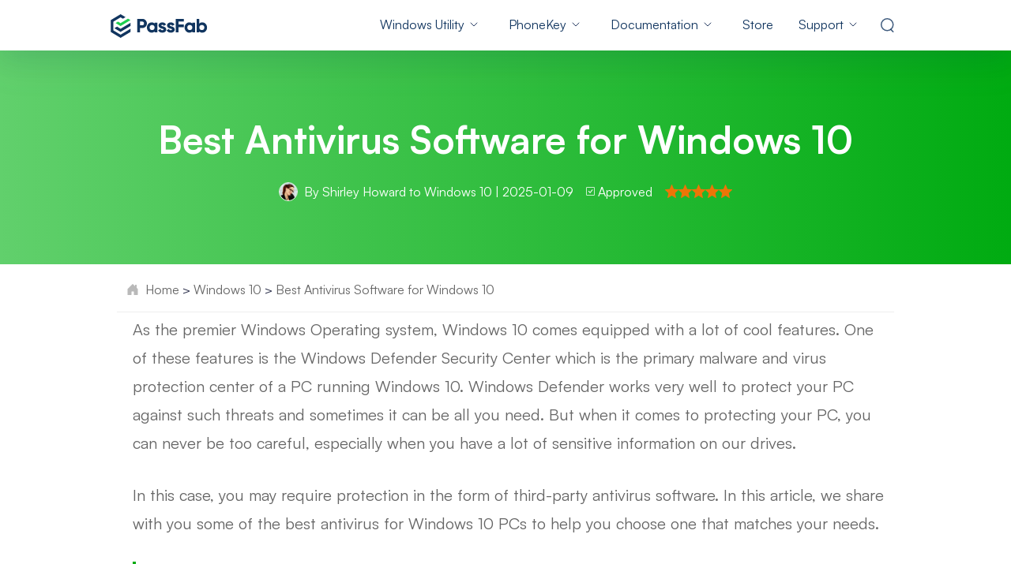

--- FILE ---
content_type: text/html; charset=utf-8
request_url: https://www.passfab.com/windows-10/best-antivirus-software-windows-10.html
body_size: 28379
content:
<!doctype html>
<html lang="en">
  <head>
    <meta http-equiv="Content-Type" content="text/html; charset=utf-8" />
<meta name="renderer" content="webkit">
<meta http-equiv="x-ua-compatible" content="IE=Edge,chrome=1">
<meta http-equiv="Cache-Control" content="max-age=7200">
<meta http-equiv="last-modified" content="Mon, 19 Jan 2026 10:44:28 GMT">
<meta name="viewport" content="width=device-width,initial-scale=1,maximum-scale=1, minimum-scale=1" />
<title>Best Antivirus for Windows 10 </title>
<meta name="Keywords" content="best antivirus for Windows 10, best antivirus 2025, best antivirus,best antivirus windows 10, best antivirus windows 10 2025" />
<meta name="Description" content="Are you looking for a better way to protect your Windows 10 PC from malware and viruses? The following best antivirus for Windows 10 should do the trick. " />
<meta property="og:title" content="Best Antivirus for Windows 10 " />
<meta property="og:description" content="Are you looking for a better way to protect your Windows 10 PC from malware and viruses? The following best antivirus for Windows 10 should do the trick. " />
<meta property="og:image" content="https://www.passfab.com/images/home/logo.ico" />
<link rel="dns-prefetch" href="//www.google-analytics.com" />
<link rel="dns-prefetch" href="//ajax.googleapis.com" />
<link rel="dns-prefetch" href="//www.googleadservices.com/" />
<link rel="dns-prefetch" href="//www.googletagmanager.com/" />
<link rel="canonical" href="https://www.passfab.com/windows-10/best-antivirus-software-windows-10.html" />
<link rel="shortcut icon" href="https://www.passfab.com/images/home/logo.ico" />
<!-- Brand CSS -->
<link media="screen and (min-width: 768px)" href="https://www.reibootmac.com/rn-ui/css/rn-ui-passfab.min.css" rel="stylesheet">
<link media="screen and (max-width: 767px)" href="https://www.reibootmac.com/rn-ui/css-mobile/rn-ui-passfab.min.css" rel="stylesheet">
<style>
  @media (min-width: 1920px) {
    #banner {
      height: 5.73vw
    }
  }
</style>
    <link rel="author" href="https://twitter.com/shirleyhoward90" />
    <link rel="publisher" href="https://twitter.com/passfab/" />
    <link rel="stylesheet" href="https://www.passfab.com/assets/async/articlepage.css" type="text/css" />
    <style>
      .androidBtn{
        border-radius: 4px;
        min-width:230px;
        align-items:center;
        padding:12px 12px 12px 16px;
      }
      .androidBtn svg{
        width:32px;
        height:32px;
        margin-right:16px !important;
      }
      .sys-android{
        margin:0 10px;
      }
      .flexible  {display: flex;}
      .text-orange {color: #00AB11;}
      #arc-cont .step {background-color: #00AB11;}
      #arc-cont .step::after{border-color: transparent transparent transparent #00AB11;}
      blockquote .tip-blue {background: unset;}
      article ul ul {list-style-type: disc;}
      .tip-blue {
        background: #f8f8f8;
        padding: 15px 20px;
        margin: 20px 0;
        border-radius: 2px;
      }
      .tip-orange {
        background: rgba(0,171,17,.1);
        padding: 15px 20px;
        margin: 20px 0;
        border-left: 3px solid #00AB11;
      }
      main .container {max-width: 984px;}
      main>section:last-child {padding: 0 0 100px;}
      #arc-wrap .arc-rgt {max-width: 960px;margin-right: 0;}
      section.banner { padding: 64px 0;background-image: linear-gradient(90deg, #61D06C 0%, #00AB11 100%);}
      #arc-cont a:not(.group-btn) {color: #00AB11;}
      img {
        max-width: 100%;
      }
      #arc-cont ul.list-dot>li a, #arc-cont ul.list-arrow>li a, #arc-cont .anchor-block a {color: #00AB11;}
      article .bg-gray {background-color:#F7F9FA;}
      #arc-cont ul {margin: 30px 0;}
      #arc-cont ul:not([class]) li {color: #666;}
      strong,article #arc-cont span.font-bold,article #arc-cont p.font-bold {color: #1B2126;}
      #arc-wrap {margin-top: 0px;}
      #arc-sidebar>ul>li>a:hover, #arc-sidebar>ul>li.actived>a {color: #1b2126;border-color: #00AB11;}
      #arc-sidebar>ul>li>ul>li a,code {color: #666;}
      #arc-cont {font-size: 16px;line-height: 30px;color: #1B2126;}
      #arc-cont p, #arc-cont ul.list-dot>li, #arc-cont ul.list-arrow>li,#arc-cont ul.minus-list li {font-size:16px;line-height: 1.875;color: #666;margin:20px 0;}
      #arc-cont p.text-orange {color: #00AB11;}
      #arc-cont blockquote {font-size: 20px;line-height: 1.8;color: #1b2126;}
      #arc-cont .anchor-block {
        border: none;
        background: #F7F9FA;
        padding: 30px;
      }
      #arc-cont .anchor-block a {
        color: #1B2126;
        font-size: 20px;
        line-height: 1.4;
        font-weight: 700;
      }
      #arc-cont>ul.bg-gray{list-style: none;}
      #arc-cont>ul.bg-gray>li:not(:last-child) {margin-bottom: 30px;}
      #arc-cont>ul.bg-gray>li>a{ color: #1B2126;position: relative;font-weight: 700; }
      #arc-cont>ul.bg-gray>li>a::before{
        content: '';
        width: 0;
        height: 0;
        border-top: 6px solid transparent;
        border-left: 10px solid #1B2126;
        border-bottom: 6px solid transparent;
        position: absolute;
        left: -20px;
        top: 5px;
      }

      #arc-cont .anchor-block a:hover:before,#arc-cont ul.list-dot.border>li a:hover:after, #arc-cont ul.list-dot.bg-gray>li a:hover:after,#arc-cont .anchor-block.two ul li a:hover::before,#arc-cont>ul.bg-gray>li>a:hover::before {border-left-color: #00AB11;}
      #arc-cont .anchor-block.two .cell {list-style: none;}
      #arc-cont .anchor-block.two .cell {padding: 0 2%;}
      #arc-cont .anchor-block.two ul li {position: relative;}
      #arc-cont .anchor-block.two ul li a::before,#arc-cont .anchor-block.three ul li a::before {
        content: '';
        width: 0;
        height: 0;
        border-top: 6px solid transparent;
        border-left: 10px solid #1B2126;
        border-bottom: 6px solid transparent;
        position: absolute;
        left: -20px;
        top: 7px;
      }
      #arc-cont .anchor-block.two ul li:not(:last-child) {margin-bottom: 24px;}
      #arc-cont .anchor-block.three ul {list-style: none;}
      #arc-cont .anchor-block.three ul li{position: relative;line-height: 1;}
      #arc-cont .anchor-block.three ul li a{color: #1B2126;}
      #arc-cont .anchor-block.three ul li a:hover::before,#arc-cont ul.list-dot.bg-light>li>a:hover::before,#arc-cont ul.list-dot.bg-gray>li>a:hover::before {border-left-color: #00AB11;}
      #arc-cont ul.list-dot.bg-light { padding: 30px; list-style: none; }
      #arc-cont ul.list-dot.bg-light>li {margin: 0;font-weight: 700;}
      #arc-cont ul.list-dot.bg-light>li>a::before {
        content: '';
        width: 0;
        height: 0;
        border-top: 6px solid transparent;
        border-left: 10px solid #1B2126;
        border-bottom: 6px solid transparent;
        position: absolute;
        left: -20px;
        top: 11px;
      }
      #arc-cont ul.list-dot.bg-light>li:not(:last-child) {margin: 0 0 30px 0;}
      #arc-cont ul.list-dot.bg-light>li ul {list-style: none;margin: 0;}
      #arc-cont ul.list-dot.bg-light>li>ul li {margin: 0;}
      #arc-cont ul.list-dot.bg-light>li>ul>li a {color: #666;font-weight: 400;}
      #arc-cont ul.list-dot.bg-light>li>ul>li>a::before {
        content: '';
        width: 6px;
        height: 6px;
        background-color: #666;
        border-radius: 50%;
        position: absolute;
        left: -15px;
        top:15px;
      }
      #arc-cont ul.list-dot.bg-light>li>ul>li>ul {margin: 0;}
      ul.list-dot{padding-left: 20px;}
      ul.list-dot li::marker,#arc-cont .anchor-block.three ul li a:hover,#arc-cont>ul.bg-gray>li a:hover {color: #00AB11;}
      ul.list-dot.border>li>a:after {
        content: '';
        width: 0;
        height: 0;
        border-top: 6px solid transparent;
        border-left: 10px solid #1B2126;
        border-bottom: 6px solid transparent;
        border-radius: unset;
        top: 4px;
        left: 10px;
        background-color: unset;
        position: absolute;
      }
      #arc-cont ul.list-dot.border>li>ul {list-style: none;margin: 30px 0 0 0;}
      #arc-cont ul.list-dot.border>li>ul>li {margin: 0;line-height: 1.8;}
      #arc-cont ul.list-dot.border>li>ul>li a {color: #666;font-weight: 400;}
      #arc-cont ul.list-dot.border>li>ul>li>a::after { content: none; }
      #arc-cont ul.list-dot.border>li>ul>li>a::before {
        content: '';
        width: 6px;
        height: 6px;
        background-color: #666;
        border-radius: 50%;
        position: absolute;
        left: -12px;
        top: 14px;
      }
      #arc-cont ul.list-dot.border>li>ul>li>ul {list-style: none;}
      #arc-cont ul.list-dot.border>li>ul>li>ul>li a::after {content: none;}
      #arc-cont ul.list-dot.border {border: none!important;padding: 30px 0;background-color: #F7F9FA;list-style: none;margin: 0;}
      #arc-cont ul.list-dot.bg-gray{border: none!important;padding: 30px;background-color: #F7F9FA;list-style: none;}
      #arc-cont ul.list-dot.bg-gray>li {margin: 0;}
      #arc-cont ul.list-dot.bg-gray>li:not(:last-child) {margin: 0 0 30px 0;}
      #arc-cont ul.list-dot.bg-gray>li>a::before {
        position: absolute;
        content: '';
        width: 0;
        height: 0;
        border-top: 6px solid transparent;
        border-left: 10px solid #1B2126;
        border-bottom: 6px solid transparent;
        top: 5px;
        left: -18px;
      }
      #arc-cont>ul.list-dot.border li,#arc-cont>ul.list-dot>li>a, #arc-cont>ul.list-arrow>li>a,#arc-cont>ul.list-dot.border>li>a {font-weight: 700;line-height: 1;}
      #arc-cont picture {display: block;}
      #arc-cont ul.list-dot.border>li {position: relative; padding: 0 30px;background-color: #F7F9FA;margin: 0;}
      #arc-cont ul.list-dot.border>li:not(:last-child) {margin: 0 0 30px 0;}
      #arc-cont ul.list-dot.border>li::after, #arc-cont ul.list-dot.bg-gray>li::after {background-color: unset;}
      #arc-cont ul.list-dot>li>a, #arc-cont ul.list-arrow>li>a {color: #1B2126;font-size: 20px;line-height: 1;font-weight: 700;}
      #arc-cont ul.list-dot>li a:hover, #arc-cont ul.list-arrow>li a:hover, #arc-cont .anchor-block a:hover,#arc-cont a:not(.group-btn):hover,#related-arc .bg-white.list-dot li:after,#arc-cont ul.list-dot.border>li>ul>li>a:hover
      ,#arc-cont ul.list-dot.border>li>ul>li>ul>li a:hover,#arc-cont ul.list-dot.bg-light>li>ul>li>a:hover {color: #00AB11;}
      #arc-cont ul.list-num>li ul{margin: 0;list-style: disc;}
      #arc-cont ul.list-arrow>li a:hover::after, #arc-cont .anchor-block a:hover::after,#arc-cont ul.list-dot.border>li>ul>li>a:hover::before,#arc-cont ul.list-dot.bg-light>li>ul>li>a:hover::before {background-color: #00AB11;}
      #arc-cont ul.list-num>li>ul>li {padding-bottom: 0;border-left: unset;padding-left: 0;line-height: 1.8;}
      #arc-cont ul.list-num>li>ul>li:not(:last-child) {margin-bottom: 8px;}
      #arc-cont section>h2 {position: relative; border-left: unset;margin-bottom: 50px;padding: 0 0 30px 40px;border-bottom: 1px solid #CFCFCF;font-size: 32px;line-height: 40px;}
      #arc-cont section>h2::after {
        position: absolute;
        content: '';
        width: 0;
        height: 0;
        border-top: 13px solid transparent;
        border-left: 21px solid #1B2126;
        border-bottom: 13px solid transparent;
        top: 7px;
        left: 0;
      }
      #arc-cont .part-h2 {margin-top: 30px;}
      #arc-cont h2 {font-size: 40px;line-height: 56px;border-left-color: #00AB11;margin-bottom: 30px;margin-top: 30px;}
      #arc-cont h3 {margin: 30px 0;}
      #arc-cont .number-h2 {
        padding-bottom: 20px;
        border-bottom: 1px solid #CFCFCF;
        margin-bottom: 50px;
        align-items: center;
      }
      #arc-cont .number-h2 .number {flex-direction: column;}
      #arc-cont .number-h2 .number span:first-child {color: #00AB11;}
      #arc-cont ul.list-num {counter-reset: li;list-style: none;padding-left: 20px;}
      #arc-cont ul.list-num>li{position: relative; padding-left: 40px;color: #666;font-size: 16px;line-height: 1.875;margin: 0;}
      #arc-cont ul.list-num>li:not(:last-child) {margin-bottom: 0;padding-bottom: 70px;border-left: 1px dashed #00AB11;}
      #arc-cont ul.list-num>li:before {
        content: counter(li);
        counter-increment: li;
        width: 40px;
        height: 40px;
        background-color: #CFF7D3;
        color: #00AB11;
        position: absolute;
        left: -20px;
        border-radius: 50%;
        text-align: center;
        font-weight: 700;
        font-size: 20px;
        line-height: 40px;
      }
      #arc-cont ul.select-list li {font-size: 16px;line-height: 1.875;color: #666;list-style: none;}
      #arc-cont .group-btn .tp {background-image: unset;background-color: #00AB11;border-radius: 4px;font-size: 14px;}
      .secure-btn .tp {
        padding: 10px 20px 10px 68px;
        color: #fff;
        position: relative;
        transition: all linear .2s;
      }

      .secure-btn {
        display: inline-block;
        margin: 10px;
        text-align: center;
        text-decoration: none!important;
      }
      .secure-btn .bt {
        font-size: 13px;
        color: #9b9b9b;
        margin-top: 8px;
        position: relative;
      }
      .secure-btn .bt:before {
        content: '';
        background-image: url([data-uri]);
        background-repeat: no-repeat;
        width: 28px;
        height: 16px;
        background-position: 0 -54px;
        position: relative;
        top: 3px;
        display: inline-block;
        margin-right: 4px;
      }
      #arc-cont .group-btn .txt {
        font-size: 22px;
      }
      .secure-btn .txt {
        font-size: 18px;
        font-weight: 700;
        line-height: 1.4em;
      }
      .secure-btn .txt, .secure-btn .tip {
        display: block;
        text-align: left;
      }
      .secure-btn .tp:after {
        content: '';
        background-image: url([data-uri]);
        background-repeat: no-repeat;
        width: 28px;
        height: 28px;
        position: absolute;
        left: 20px;
        top: 26%;
        display: block;
      }
      .secure-btn[href$=".dmg"] .tp:after, .secure-btn[href$="-mac.html"] .tp:after {
        background-position: 0 -28px;
        height: 24px;
      }
      #arc-cont ul.list-arrow.border {list-style: none;background-color: #F7F9FA;border:none !important;padding: 30px;}
      #arc-cont>ul.list-arrow.border>li {line-height: 1;}
      #arc-cont ul.list-arrow.border>li {color: #1B2126;padding-left: 0;}
      #arc-cont>ul.list-arrow.border>li:not(:last-child) {margin: 0 0 30px 0;}
      #arc-cont ul.list-arrow.border>li:last-child {margin: 0;}
      #arc-cont ul.list-arrow.border>li>ul {list-style: none;}
      #arc-cont ul.list-arrow.border>li>ul>li{margin: 0 0 0 10px;line-height: 1.8;font-weight: 400;position: relative;padding-left: 0;}
      #arc-cont ul.list-arrow.border>li>ul>li a::before{
        width: 6px;
        height: 6px;
        border: none;
        background: #666;
        border-radius: 50%;
        left: -12px;
        top: 14px;
      }
      #arc-cont ul.list-arrow.border>li>ul>li a:hover::before {background-color: #00AB11;}
      #arc-cont ul.list-arrow.border>li>ul>li a{color: #666;font-weight: 400;line-height: 1.8;}
      #arc-cont ul.list-arrow.border>li>ul>li a:hover{color: #00AB11;}
      #arc-cont ul.list-arrow.border>li>ul>li>ul.list-arrow{margin: 0;}
      #arc-cont ul.list-arrow.border>li>ul>li>ul>li{ margin: 0;}
      #arc-cont ul.list-arrow.border>li>ul>li>ul>li:not(:last-child){ margin: 0 0 6px;}
      #arc-cont ul.list-arrow.border>li>ul>li>ul>li::before{ content: unset;}
      #arc-cont ul.list-arrow.border ul.list-arrow {list-style: none;padding-left: 0;margin-bottom: 0;}
      #arc-cont ul.number-border-bottom-list{list-style: none;padding-left: 0;}
      #arc-cont ul.number-border-bottom-list>li>ul {list-style: disc;}
      #arc-cont ul.number-border-bottom-list>li>ul>li {padding-left: 0;line-height: 1.8;}
      #arc-cont ul.list-arrow li:before, #arc-cont ul.list-arrow.border>li>ul>li>ul>li a::before {content: unset;}
      #arc-cont ul.list-arrow li a::before{
        content: '';
        position: absolute;
        width: 0;
        height: 0;
        left: -20px;
        top: 4px;
        border-top: 6px solid transparent;
        border-left: 10px solid #1B2126;
        border-bottom: 6px solid transparent;
        border-right:unset;
        transform:unset;
      }
      #arc-cont ul.list-arrow.border>li a:hover::before {border-left-color: #00AB11;}
      #arc-cont ul.number-border-bottom-list li span:first-child {border-bottom: 2px solid rgba(0,171,17,.4);top: 8px;}
      .video-wrap .youtube-video {
        position: relative;
        width: 100%;
        height: 0;
        padding-bottom: 56.25%;
        background: #000;
      }
      .video-wrap .youtube-video iframe {
        position: absolute;
        border: none;
        top: 0;
        left: 0;
        bottom: 0;
        right: 0;
        width: 100%;
        height: 100%;
      }
      #arc-cont .product-banner {background: #F7F9FA;display: flex;padding: 50px 40px;}
      #arc-cont .product-banner .title { font-size: 32px; line-height: 48px;margin-bottom: 8px;}
      #arc-cont .product-banner .title a{ color: #1B2126;}
      #arc-cont .product-banner .list-ok {margin: 8px 0 20px 0;list-style: none;padding-left: 0;}
      #arc-cont .product-banner .list-ok li{padding-left: 24px;position: relative;font-size: 16px;line-height: 28px;}
      #arc-cont .product-banner .list-ok li::before {
        content: '';
        background: url(https://www.passfab.com/images/icon/select-orange.svg);
        position: absolute;
        width: 24px;
        height: 24px;
        left: -5px;
        top: 0;
      }
      #arc-cont .product-banner .tp:after {top: 11px;}
      #arc-cont .author-info p {color: #1b2126;}
      #arc-cont .compare-block .cell:first-child,#arc-cont .compare-block.reverse .cell:last-child {background: rgba(0,171,17,.1);}
      #arc-cont .cell ul.select-list li,#arc-cont ul.minus-list li{font-size: 16px;line-height: 1.875;margin: 20px 0;}
      #arc-cont ul.select-list li:before, #arc-cont ul.minus-list li:before {top: 8px;}
      #arc-cont ul.select-list, #arc-cont ul.minus-list {list-style: none;padding-left: 0;}
      .extend-topic {
        padding-top: 0.75rem;
        padding-bottom: 0.75rem;
        margin: 0.625rem;
        overflow:hidden;
        white-space:nowrap;
        text-overflow:ellipsis;
      }
      @media (min-width: 992px) {
        #arc-cont {font-size: 20px;line-height: 1.8;}
        section.banner { padding: 80px 0;}
        #arc-wrap {margin-top: 0px;}
        #arc-cont .anchor-block.two ul li:not(:last-child) {margin-bottom: 46px;line-height: 1;}
        #arc-cont p {font-size:20px;line-height: 1.8;margin: 0 0 30px 0;}
        #arc-cont ul.select-list li, #arc-cont ul.list-arrow>li {font-size:20px;line-height: 1;margin: 0 0 30px 0;}
        #arc-cont section.part-h2 ul.list-num li {line-height: 1.8;}
        #arc-cont ul.list-num li{font-size:20px;line-height: 1;margin: 0;}
        #arc-cont section ul.list-num li{line-height: 1.8;}
        #arc-cont ul.list-dot>li{font-size: 20px;line-height: 1;}
        #arc-cont section ul.list-dot>li{line-height: 1.8;}
        #arc-cont .product-banner picture {max-width: 208px;margin-right: 60px;}
        #arc-cont .cell ul.select-list li,#arc-cont ul.minus-list li{font-size: 20px;line-height: 1.8;margin: 20px 0;}
      }
      @media (max-width: 991px) {
        #arc-cont .product-banner .title a {font-size: 25px;line-height: 34px;}
        #arc-cont section>h2 {
          font-size: 32px;
          line-height: 44px;
          margin-bottom: 30px;
          padding: 0 0 30px 26px;
        }
        #arc-cont section>h2::after{
          border-top: 6px solid transparent;
          border-left: 12px solid #1B2126;
          border-bottom: 6px solid transparent;
        }
        #arc-cont ul.list-num {padding-left: 13px;}
        #arc-cont ul.list-num>li {padding-left: 28px;}
        #arc-cont ul.list-num>li:not(:last-child){padding-bottom: 60px;}
        #arc-cont ul.list-num>li:before {
          width: 25px;
          height: 25px;
          left: -14px;
          font-size: 13px;
          line-height: 25px;
        }
      }
    </style>
    
    <script type="application/ld+json">
        {
          "@context":"https://schema.org",
          "@type":"Article",
          "isPartOf":{
            "@type": "WebPage",
            "@id":"https://www.passfab.com/windows-10/best-antivirus-software-windows-10.html"
          },
          "author":{
            "@type": "Person",
            "name": "Shirley Howard"
          },
          "url": "https://www.passfab.com/windows-10/best-antivirus-software-windows-10.html",
          "headline": "Best Antivirus Software for Windows 10",
          "description": "Are you looking for a better way to protect your Windows 10 PC from malware and viruses? The following best antivirus for Windows 10 should do the trick. ",
          "datePublished": "2018-06-29T23:10:14+08:00",
          "dateModified": "2026-01-14T17:41:40+08:00",
          "mainEntityOfPage":{
            "@type": "WebPage",
            "@id":"https://www.passfab.com/windows-10/best-antivirus-software-windows-10.html"
          },
          "publisher":{
            "@type": "Organization",
            "name": "PassFab",
            "logo": {
              "@type": "ImageObject",
              "url": "https://www.passfab.com/images/home/logo-1.jpg"
            }
          },
          "image": {
              "@type": "ImageObject",
              "url": "https://www.passfab.com/images/windows-10/bitdefender-antivirus-plus.jpg"
          }
        }
    </script>
    
    <script>(function(w,d,s,l,i){w[l]=w[l]||[];w[l].push({'gtm.start': new Date().getTime(),event:'gtm.js'});var f=d.getElementsByTagName(s)[0], j=d.createElement(s),dl=l!='dataLayer'?'&l='+l:'';j.async=true;j.src= 'https://www.googletagmanager.com/gtm.js?id='+i+dl;f.parentNode.insertBefore(j,f); })(window,document,'script','dataLayer','GTM-NMWNC9S');</script>



    <!-- 产品推荐侧边栏样式 start -->
    <style>
      .product-recommend {
        max-width: 300px;
        padding: 32px 20px 40px;
        display: none;
        gap: 24px;
        box-shadow: 0px 16px 40px 0px rgba(0, 0, 0, 0.0705882353);
        border-radius: 20px;
        background: url("https://www.passfab.com/images/article/article-right-recommend/recommend-bg.png") no-repeat center/cover;
      }
      @media (min-width: 1366px) {
        .product-recommend {
          display: flex;
          flex-direction: column;
          align-items: center;
          position: sticky;
          top: 50px;
        }
      }
      .product-recommend .name {
        font-weight: 800;
        font-size: 22px;
        line-height: 100%;
        text-align: center;
        color: #000000;
      }
      .product-recommend .image {
        width: 42px;
        height: 42px;
      }
      .product-recommend .info {
        font-weight: 500;
        font-size: 14px;
        line-height: 100%;
        text-align: center;
        color: #000000;
      }
      .product-recommend .group-btn {
        margin: 0;
        display: flex;
        flex-direction: column;
        align-items: center;
        justify-content: center;
        gap: 16px;
      }
      .product-recommend .group-btn a {
        padding: 14px 46px;
      }

      .flex-align-start {
        align-items: start;
      }

      .flex-justify-center {
        justify-content: center;
      }

      @media (min-width: 1366px) {
        main .container {
          max-width: 1324px !important;
        }
      }
    </style>
    <!-- 产品推荐侧边栏样式 end -->
    
  </head>
  <body data-page="article" data-sys="win" data-dev="desktop" data-plugins="gdpr,addthis,seasonalBanner,disqus">
    <aside><div data-toggle="addthis" data-addthis-id="ra-610258b01517dcec"></div></aside>
    
    
    
    <aside>
      <svg display="none" version="1.1" xmlns="http://www.w3.org/2000/svg">
        <symbol id="star-path" viewBox="0 0 16 16" fill="currentColor">
          <path d="M15.62 5.78l-5.18-.5L8.38.26a.4.4 0 0 0-.76 0L5.56 5.28l-5.18.5c-.37.04-.51.5-.24.76l3.91 3.6-1.14 5.33c-.08.37.3.66.61.47L8 13.15l4.48 2.79c.3.2.7-.1.61-.47l-1.14-5.33 3.9-3.6c.28-.25.14-.72-.23-.76"></path>
        </symbol>
        <symbol id="google-path" viewBox="0 0 32 32" fill="currentColor">
          <path
                d="M19.7545 14.8241L7.79767 2.83468L23.0105 11.5681L19.7545 14.8241ZM4.6771 2.13037C3.9728 2.49878 3.50146 3.17058 3.50146 4.04283V27.9513C3.50146 28.8235 3.9728 29.4953 4.6771 29.8637L18.5788 15.9943L4.6771 2.13037ZM27.713 14.3528L24.522 12.5053L20.9626 15.9998L24.522 19.4942L27.778 17.6467C28.7532 16.872 28.7532 15.1275 27.713 14.3528ZM7.79767 29.1648L23.0105 20.4315L19.7545 17.1754L7.79767 29.1648Z"
                fill="currentColor" />
        </symbol>
        <symbol id="android-path" viewBox="0 0 20 20" fill="currentColor">
          <path
                d="M12.3931 4.43761V3.61506H11.608V4.43761H12.3931ZM8.39121 4.43761V3.61506H7.60616V4.43761H8.39121ZM12.8048 2.15586C14.1259 3.10313 14.7865 4.38708 14.7865 6.0077H5.2127C5.2127 4.36208 5.86106 3.07813 7.15778 2.15586L6.11024 1.10833C5.91079 0.908877 5.91079 0.721923 6.11024 0.547467C6.3097 0.373012 6.49665 0.373012 6.67111 0.547467L7.86784 1.74419C8.5162 1.39528 9.2268 1.22082 9.99962 1.22082C10.7474 1.22082 11.4455 1.39528 12.0939 1.74419L13.2906 0.547467C13.4901 0.373012 13.677 0.373012 13.8515 0.547467C14.0259 0.721923 14.0259 0.908877 13.8515 1.10833L12.8048 2.15586ZM16.7683 6.83105C17.0922 6.83105 17.3728 6.94939 17.61 7.18607C17.8472 7.42276 17.9656 7.70332 17.9651 8.02777V13.5997C17.9651 13.9486 17.8467 14.2353 17.61 14.4597C17.3733 14.6842 17.0928 14.7964 16.7683 14.7964C16.4439 14.7964 16.1633 14.6842 15.9266 14.4597C15.6899 14.2353 15.5716 13.9486 15.5716 13.5997V8.02777C15.5716 7.70385 15.6899 7.42329 15.9266 7.18607C16.1633 6.94886 16.4439 6.83051 16.7683 6.83105ZM3.23091 6.83105C3.55483 6.83105 3.83539 6.94939 4.07261 7.18607C4.30983 7.42276 4.42817 7.70332 4.42764 8.02777V13.5997C4.42764 13.9486 4.3093 14.2353 4.07261 14.4597C3.83592 14.6842 3.55536 14.7964 3.23091 14.7964C2.90646 14.7964 2.6259 14.6842 2.38921 14.4597C2.15252 14.2353 2.03418 13.9486 2.03418 13.5997V8.02777C2.03418 7.70385 2.15252 7.42329 2.38921 7.18607C2.6259 6.94886 2.90646 6.83051 3.23091 6.83105ZM5.2127 14.7964V6.83105H14.7865V14.7964C14.7865 15.0209 14.7118 15.2078 14.5624 15.3573C14.4129 15.5067 14.2259 15.5815 14.0015 15.5815H13.1789V18.3866C13.1789 18.7355 13.0606 19.0222 12.8239 19.2466C12.5872 19.4711 12.3066 19.5833 11.9822 19.5833C11.6578 19.5833 11.3772 19.4711 11.1405 19.2466C10.9038 19.0222 10.7855 18.7355 10.7855 18.3866V15.5815H9.21456V18.3866C9.21456 18.7355 9.09622 19.0222 8.85953 19.2466C8.62285 19.4711 8.34228 19.5833 8.01783 19.5833C7.69339 19.5833 7.41282 19.4711 7.17613 19.2466C6.93944 19.0222 6.8211 18.7355 6.8211 18.3866V15.5815H5.99855C5.7741 15.5815 5.58714 15.5067 5.43768 15.3573C5.28822 15.2078 5.2127 15.0209 5.2127 14.7964Z"
                fill="currentColor" />
        </symbol>
      </svg>
    </aside>
    <header class="position-relative header">
  <nav class="navbar navbar-expand-lg navbar-dark bg-white d-lg-block d-none">
    <div class="container">
      <a class="navbar-brand position-relative" href="https://www.passfab.com">
        <img class="position-absolute d-none" src="https://www.passfab.com/images/activity/christmas23/icon-xmas-hat-2023.png" alt="xmas hat" style="width: 25px;height: auto;top: -4%;left: -9%;">
        <img src="https://www.passfab.com/images/home/header-logo.svg" />
      </a>
      <button class="navbar-toggler" type="button" data-bs-toggle="collapse"
              data-bs-target="#navbarSupportedContent-v1" aria-controls="navbarSupportedContent-v1"
              aria-expanded="false" aria-label="Toggle navigation">
        <span class="navbar-toggler-icon"></span>
      </button>
      <div class="collapse navbar-collapse" id="navbarSupportedContent-v1">
        <ul class="navbar-nav ms-auto mb-2 mb-lg-0">
          <li class="nav-item drop-menu ">
            <a class="nav-link" href="javascript:;">Windows Utility</a>
            <div class="menu" style="width:1070px;">
              <div class="d-flex flex-wrap my-3 py-3">
                <div class="menu-main" style="width: 736px;border-right: 1px solid #C5D4E0;">
                  <div class="list-title mb-4 pb-1 ps-4 ms-3">
                    <span class="me-1 display-5 fw-bolder">Products</span>
                    <label>
                      <div class="ms-3 small titlebolder text-white d-flex align-items-center">
                        <span style="margin-right: 6px;">
                          <svg style="vertical-align: -2px;" width="11" height="13"
                               viewBox="0 0 11 13" fill="none"
                               xmlns="http://www.w3.org/2000/svg">
                            <path
                                  d="M4.88916 6.15372V1.0889L0 1.95946V6.15372H4.88916ZM5.5 6.84628V12.0196L11 13V6.84628H5.5ZM5.5 6.15372H11V0L5.5 0.979033V6.15372ZM4.88916 6.84628H0V11.0405L4.88916 11.9111V6.84628Z"
                                  fill="white" />
                          </svg>
                        </span>
                        <span>Windows 11 Featured</span>
                      </div>
                    </label>
                  </div>
                  <div class="menu-list d-flex flex-wrap mx-3 px-1">
                    <div class="px-3 mb-4 col-6 link-color-inherit small">
                      <a class="mx-1 d-flex text-decoration-none"
                         href="https://www.passfab.com/products/windows-password-recovery.html">
                        <span class="me-2">
                          <img src="https://www.passfab.com/images/pf-v2/box/4winkey.png?w=128&h=128"
                               style="width: 36px;">
                        </span>
                        <div class="ps-1">
                          <p class="mb-1 fw-bolder">PassFab 4WinKey </p>
                          <p
                             class="mb-0 lh-1 text-subtitle text-info text-wrap overflow-visible">
                            Reset Windows password instantly</p>
                        </div>
                      </a>
                    </div>
                    <div class="px-3 mb-4 col-6 link-color-inherit small">
                      <a class="mx-1 d-flex text-decoration-none"
                         href="https://www.passfab.com/products/duplicate-file-deleter.html">
                        <span class="me-2">
                          <img src="https://www.passfab.com/images/pf-v2/box/duplicate-file-deleter.png?w=128&h=128"
                               style="width: 36px;">
                        </span>
                        <div class="ps-1">
                          <p class="mb-1 fw-bolder">PassFab Duplicate File Deleter
                          </p>
                          <p
                             class="mb-0 lh-1 text-subtitle text-info text-wrap overflow-visible">
                            One-click to detect and remove duplicates</p>
                        </div>
                      </a>

                    </div>
                    <div class="px-3 mb-4 col-6 link-color-inherit small">
                      <a class="mx-1 d-flex text-decoration-none"
                         href="https://www.passfab.com/products/fix-windows.html">
                        <span class="me-2">
                          <img src="https://www.passfab.com/images/pf-v2/box/computer-management.png"
                               style="width: 36px;">
                        </span>
                        <div class="ps-1">
                          <p class="mb-1 fw-bolder">PassFab FixUWin</p>
                          <p
                             class="mb-0 lh-1 text-subtitle text-info text-wrap overflow-visible">
                            Repair 200+ Windows issues in few clicks</p>
                        </div>
                      </a>

                    </div>
                    <div class="px-3 mb-4 col-6 link-color-inherit small">
                      <a class="mx-1 d-flex text-decoration-none"
                         href="https://www.passfab.com/products/pdnob-pdf-editor.html">
                        <span class="me-2">
                          <img src="https://www.passfab.com/images/pdnob-pdf-editor-logo.png"
                               style="width: 36px;">
                        </span>
                        <div class="ps-1">
                          <p class="mb-1 fw-bolder">PDNob - PDF Editor<span class="hot">New</span></p>
                          <p
                             class="mb-0 lh-1 text-subtitle text-info text-wrap overflow-visible">
                            Edit &amp; enhance PDF with AI</p>
                        </div>
                      </a>
                    </div>
                    <div class="px-3 mb-4 col-6 link-color-inherit small">
                      <a class="mx-1 d-flex text-decoration-none"
                         href="https://www.passfab.com/products/partition-manager.html">
                        <span class="me-2">
                          <img src="https://www.passfab.com/images/pf-v2/box/partition-manager.png"
                               style="width: 36px;">
                        </span>
                        <div class="ps-1">
                          <p class="mb-1 fw-bolder">PassFab 4EasyPartition</p>
                          <p
                             class="mb-0 lh-1 text-subtitle text-info text-wrap overflow-visible">
                            Efficiently Clone and Optimize Your Disk/Partition</p>
                        </div>
                      </a>

                    </div>
                    <div class="px-3 mb-4 col-6 link-color-inherit small">
                      <a class="mx-1 d-flex text-decoration-none"
                         href="https://www.passfab.com/products/pdnob-image-translator.html">
                        <span class="me-2">
                          <img src="https://images.pdnob.com/boxpic/icon.png?w=160&h=160"
                               style="width: 36px;">
                        </span>
                        <div class="ps-1">
                          <p class="mb-1 fw-bolder">PDNob Image Translator<span class="hot">New</span></p>
                          <p
                             class="mb-0 lh-1 text-subtitle text-info text-wrap overflow-visible">
                            Extract text from image and PDF</p>
                        </div>
                      </a>

                    </div>
                    <div class="px-3 mb-4 col-6 link-color-inherit small">
                      <a class="mx-1 d-flex text-decoration-none"
                         href="https://www.passfab.com/products/iso-editor.html">
                        <span class="me-2">
                          <img src="https://www.passfab.com/images/pf-v2/box/iso.png?w=128&h=128"
                               style="width: 36px;">
                        </span>
                        <div class="ps-1">
                          <p class="mb-1 fw-bolder">PassFab for ISO</p>
                          <p
                             class="mb-0 lh-1 text-subtitle text-info text-wrap overflow-visible">
                            Burn ISO to CD/DVD/USB drive</p>
                        </div>
                      </a>

                    </div>
                    <div class="px-3 col-6 link-color-inherit small">
                      <a class="mx-1 d-flex text-decoration-none"
                         href="https://mindmap.pdnob.com/">
                        <span class="me-2">
                          <img src="https://www.passfab.com/images/pf-v2/products/pdnob-mind-map.png?w=600&h=600"
                               style="width: 36px;">
                        </span>
                        <div class="ps-1">
                          <p class="mb-1 fw-bolder">PDNob Mind Map</p>
                          <p
                             class="mb-0 lh-1 text-subtitle text-info text-wrap overflow-visible">
                            Free online mindmap tool</p>
                        </div>
                      </a>

                    </div>
                    <div class="px-3 col-6 link-color-inherit small">
                      <a class="mx-1 d-flex text-decoration-none"
                         href="https://www.passfab.com/products/screen-recorder.html">
                        <span class="me-2">
                          <img src="https://www.passfab.com/images/pf-v2/box/screen-recorder.png?w=128&h=128"
                               style="width: 36px;">
                        </span>
                        <div class="ps-1">
                          <p class="mb-1 fw-bolder">PassFab Screen Recorder</p>
                          <p
                             class="mb-0 lh-1 text-subtitle text-info text-wrap overflow-visible">
                            Capture everything on your PC screen</p>
                        </div>
                      </a>

                    </div>
                    
                    <div class="px-3 col-6 link-color-inherit small">
                      <a class="mx-1 d-flex text-decoration-none"
                         href="https://bit.ly/3YOQiFJ">
                        <span class="me-2">
                          <img src="https://www.passfab.com/images/pf-v2/box/tenorshare-ai-writer.png?w=128&h=128"
                               style="width: 36px;">
                        </span>
                        <div class="ps-1">
                          <p class="mb-1 fw-bolder">Tenorshare AI Writer</p>
                          <p
                             class="mb-0 lh-1 text-subtitle text-info text-wrap overflow-visible">
                            Rapidly crafts premium content with AI</p>
                        </div>
                      </a>

                    </div>

                    

                  </div>
                </div>
                <div class="solution px-3" style="width: 334px;">
                  <div class="mx-3 list-title mb-3 pb-3">
                    <span class="display-5 fw-bolder">Solutions</span>
                  </div>
                  <div class="mx-3 solution-list">
                    <div class="mb-4 small">
                      <a href="https://www.passfab.com/windows-10/free-windows-10-password-reset.html " class="line-hide overflow-visible  text-wrap">Free Windows 10 Password Reset</a>
                    </div>
                    <div class="mb-4 small">
                      <a href="https://www.passfab.com/mac/how-to-create-a-bootable-windows-10-8-7-usb-on-mac-with-without-bootcamp.html " class="line-hide overflow-visible  text-wrap">Create Bootable USB on Windows</a>
                    </div>
                    <div class="mb-4 small">
                      <a href="https://www.passfab.com/windows-password/show-administrator-password-using-cmd.html " class="line-hide overflow-visible  text-wrap">Show Windows Password Using CMD</a>
                    </div>
                    <div class="mb-4 small">
                      <a href="https://www.passfab.com/duplicate-files/fast-duplicate-file-finder.html" class="line-hide overflow-visible  text-wrap">Fast Duplicate File Finder</a>
                    </div>
                    <div class="small">
                      <a href="https://www.passfab.com/windows-repair/fix-hp-stuck-on-preparing-automatic-repair.html " class="line-hide overflow-visible  text-wrap">Fix HP Stuck on Preparing Auto-repair</a>
                    </div>
                  </div>
                </div>

              </div>

            </div>
          </li>
          <li class="nav-item drop-menu ">
            <a class="nav-link" href="javascript:;">PhoneKey</a>
            <div class="menu" style="width: 736px">

              <div class="d-flex flex-wrap my-3 py-3">
                <div class="menu-main" style="width: 402px;border-right: 1px solid #C5D4E0;">
                  <div class="list-title mb-4 pb-1 ps-4 ms-3">
                    <span class="display-5 fw-bolder">Products</span>
                  </div>
                  <div class="menu-list d-flex flex-wrap ms-3 px-1">
                    <div class="px-3 mb-4 link-color-inherit small">
                      <a class="mx-1 d-flex text-decoration-none"
                         href="https://www.passfab.com/products/iphone-unlocker.html">
                        <span class="me-2">
                          <img src="https://www.passfab.com/images/pf-v2/box/iphone-unlocker.png?w=128&h=128"
                               style="width: 36px;">
                        </span>
                        <div class="ps-1">                         
                          <p class="mb-1 fw-bolder">PassFab iPhone Unlock<span
                                                                               class="hot">Hot</span></p>
                          <p class="mb-0 lh-1 text-subtitle text-info text-wrap overflow-visible"
                             style="width: 290px;">Remove various types of lock screens for iphone</p>
                        </div>
                      </a>

                    </div>
                    <div class="px-3 mb-4 link-color-inherit small">
                      <a class="mx-1 d-flex text-decoration-none"
                         href="https://www.passfab.com/products/android-unlocker.html">
                        <span class="me-2">
                          <img src="https://www.passfab.com/images/pf-v2/box/android-unlocker.png?w=128&h=128"
                               style="width: 36px;">
                        </span>
                        <div class="ps-1">
                          <p class="mb-1 fw-bolder">PassFab Android Unlock</p>
                          <p class="mb-0 lh-1 text-subtitle text-info text-wrap overflow-visible"
                             style="width: 290px;">Bypass Samsung FRP &
                            Android screen </p>
                        </div>
                      </a>

                    </div>

                    <div class="px-3 mb-4 link-color-inherit small">
                      <a class="mx-1 d-flex text-decoration-none"
                         href="https://www.passfab.com/products/remove-activation-lock.html">
                        <span class="me-2">
                          <img src="https://www.passfab.com/images/pf-v2/box/activation-unlocker.png?w=128&h=128"
                               style="width: 36px;">
                        </span>
                        <div class="ps-1">
                          <p class="mb-1 fw-bolder">PassFab Activation Unlock</p>
                          <p class="mb-0 lh-1 text-subtitle text-info text-wrap overflow-visible"
                             style="width: 290px;">Instantly remove iCloud activation lock
                          </p>
                        </div>
                      </a>

                    </div>
                    <div class="px-3 mb-4 link-color-inherit small">
                      <a class="mx-1 d-flex text-decoration-none"
                         href="https://www.passfab.com/products/iphone-backup-unlocker.html">
                        <span class="me-2">
                          <img src="https://www.passfab.com/images/pf-v2/box/backup-unlocker.png?w=128&h=128"
                               style="width: 36px;">
                        </span>
                        <div class="ps-1">
                          <p class="mb-1 fw-bolder">PassFab iPhone Backup Unlock</p>
                          <p class="mb-0 lh-1 text-subtitle text-info text-wrap overflow-visible"
                             style="width: 290px;">Best iPhone backup tool - high
                            success rate</p>
                        </div>
                      </a>

                    </div>
                    <div class="px-3 link-color-inherit small">
                      <a class="mx-1 d-flex text-decoration-none"
                         href="https://www.passfab.com/products/ios-password-manager.html">
                        <span class="me-2">
                          <img src="https://www.passfab.com/images/pf-v2/box/password-manager.png?w=128&h=128"
                               style="width: 36px;">
                        </span>
                        <div class="ps-1">
                          <p class="mb-1 fw-bolder">PassFab iOS Password Manager
                          </p>
                          <p class="mb-0 lh-1 text-subtitle text-info text-wrap overflow-visible"
                             style="width: 290px;">Find all saved passwords
                            on iPhone/iPad</p>
                        </div>
                      </a>

                    </div>


                  </div>
                </div>
                <div class="solution px-3" style="width: 334px;">
                  <div class="mx-3 list-title mb-3 pb-3">
                    <span class="display-5 fw-bolder">Solutions</span>
                  </div>
                  <div class="mx-3 solution-list">
                    <div class="mb-4 small">
                      <a href="https://www.passfab.com/ipad/how-to-bypass-ipad-unavailable-screen.html" class="line-hide overflow-visible  text-wrap">How to Fix iPad Unavailable</a>
                    </div>
                    <div class="mb-4 small">
                      <a href="https://www.passfab.com/iphone/how-to-unlock-iphone-with-broken-screen.html" class="line-hide overflow-visible  text-wrap">Unlock iPhone when Screen Broken</a>
                    </div>
                    <div class="mb-4 small">
                      <a href="https://www.passfab.com/android/frp-lock-huawei.html" class="line-hide overflow-visible  text-wrap">Bypass FRP Lock on Huawei </a>
                    </div>
                    <div class="mb-4 small">
                      <a href="https://www.passfab.com/android/frp-unlocker-all-in-one-tool.html" class="line-hide overflow-visible  text-wrap">FRP Unlocker All in One Tool</a>
                    </div>
                    <div class="small">
                      <a href="https://www.passfab.com/android/frp-lock-removal-tool.html" class="line-hide overflow-visible  text-wrap">Top 12 FRP Lock Removal Tools</a>
                    </div>
                  </div>
                </div>

              </div>
            </div>

          </li>
          <li class="nav-item drop-menu ">
            <a class="nav-link" href="javascript:;">Documentation</a>
            <div class="menu menu-sec" style="width:944px;">
              <div class="d-flex flex-wrap my-3 py-3">
                <div class="menu-main" style="width: 728px;border-right: 1px solid #C5D4E0;">
                  <div class="list-title mb-4 pb-1 ps-4 ms-3">
                    <span class="display-5 fw-bolder">Products</span>
                  </div>
                  <div class="menu-list d-flex flex-wrap ms-3 px-1">

                    <div class="px-3 mb-4 link-color-inherit small">
                      <a class="mx-1 d-flex text-decoration-none"
                         href="https://www.passfab.com/products/excel-password-recovery.html">
                        <span class="me-2">
                          <img src="https://www.passfab.com/images/pf-v2/box/excel.png?w=128&h=128"
                               style="width: 36px;">
                        </span>
                        <div class="ps-1">
                          <p class="mb-1 fw-bolder ">PassFab for Excel</p>
                          <p
                             class="mb-0 lh-1 text-subtitle text-info text-wrap overflow-visible">
                            Remove excel
                            password instantly</p>
                        </div>
                      </a>

                    </div>
                    <div class="px-3 mb-4 link-color-inherit small">
                      <a class="mx-1 d-flex text-decoration-none"
                         href="https://www.passfab.com/products/rar-password-recovery.html">
                        <span class="me-2">
                          <img src="https://www.passfab.com/images/pf-v2/box/rar.png?w=128&h=128"
                               style="width: 36px;">
                        </span>
                        <div class="ps-1">
                          <p class="mb-1 fw-bolder">PassFab for RAR</p>
                          <p
                             class="mb-0 lh-1 text-subtitle text-info text-wrap overflow-visible">
                            Unlock
                            password-protected rar archive</p>
                        </div>
                      </a>

                    </div>
                    <div class="px-3 mb-4 link-color-inherit small">
                      <a class="mx-1 d-flex text-decoration-none"
                         href="https://www.passfab.com/products/word-password-recovery.html">
                        <span class="me-2">
                          <img src="https://www.passfab.com/images/pf-v2/box/word.png?w=128&h=128"
                               style="width: 36px;">
                        </span>
                        <div class="ps-1">
                          <p class="mb-1 fw-bolder">PassFab for Word</p>
                          <p
                             class="mb-0 lh-1 text-subtitle text-info text-wrap overflow-visible">
                            Unlock word
                            document effortlessly</p>
                        </div>
                      </a>

                    </div>
                    <div class="px-3 mb-4 link-color-inherit small">
                      <a class="mx-1 d-flex text-decoration-none"
                         href="https://www.passfab.com/products/powerpoint-password-recovery.html">
                        <span class="me-2">
                          <img src="https://www.passfab.com/images/pf-v2/box/ppt.png?w=128&h=128"
                               style="width: 36px;">
                        </span>
                        <div class="ps-1">
                          <p class="mb-1 fw-bolder">PassFab for PPT</p>
                          <p
                             class="mb-0 lh-1 text-subtitle text-info text-wrap overflow-visible">
                            Guaranteed
                            recovery for powerpoint password </p>
                        </div>
                      </a>

                    </div>
                    <div class="px-3 mb-4 link-color-inherit small">
                      <a class="mx-1 d-flex text-decoration-none"
                         href="https://www.passfab.com/products/office-password-recovery.html">
                        <span class="me-2">
                          <img src="https://www.passfab.com/images/pf-v2/box/office.png?w=128&h=128"
                               style="width: 36px;">
                        </span>
                        <div class="ps-1">
                          <p class="mb-1 fw-bolder">PassFab for Office</p>
                          <p
                             class="mb-0 lh-1 text-subtitle text-info text-wrap overflow-visible">
                            Quickly
                            recover passwords in MS documents</p>
                        </div>
                      </a>
                    </div>
                    <div class="px-3 mb-4 link-color-inherit small">
                      <a class="mx-1 d-flex text-decoration-none"
                         href="https://www.passfab.com/products/zip-password-recovery.html">
                        <span class="me-2">
                          <img src="https://www.passfab.com/images/pf-v2/box/zip.png?w=128&h=128"
                               style="width: 36px;">
                        </span>
                        <div class="ps-1">
                          <p class="mb-1 fw-bolder">PassFab for ZIP</p>
                          <p
                             class="mb-0 lh-1 text-subtitle text-info text-wrap overflow-visible">
                            The best zip password recovery tool</p>
                        </div>
                      </a>
                    </div>
                    <div class="px-3 link-color-inherit small">
                      <a class="d-flex mx-1  text-decoration-none"
                         href="https://www.passfab.com/products/pdf-password-recovery.html">
                        <span class="me-2">
                          <img src="https://www.passfab.com/images/pf-v2/box/pdf.png?w=128&h=128"
                               style="width: 36px;">
                        </span>
                        <div class="ps-1">
                          <p class="mb-1 fw-bolder">PassFab for PDF</p>
                          <p
                             class="mb-0 lh-1 text-subtitle text-info text-wrap overflow-visible">

                            100% pdf password retrieval rate</p>
                        </div>
                      </a>
                    </div>
                    <div class="px-3 link-color-inherit small">
                      <a class="mx-1 d-flex text-decoration-none"
                         href="https://www.passfab.com/products/product-key-recovery.html">
                        <span class="me-2">
                          <img src="https://www.passfab.com/images/pf-v2/box/products-key-.png?w=128&h=128"
                               style="width: 36px;">
                        </span>
                        <div class="ps-1">
                          <p class="mb-1 fw-bolder">Product key Recovery</p>
                          <p
                             class="mb-0 lh-1 text-subtitle text-info text-wrap overflow-visible">
                            Retrieve product keys 
                            without privacy breach</p>
                        </div>
                      </a>
                    </div>

                  </div>

                </div>
                <div class="solution  ps-4 ms-2" style="width:208px;">
                  <div class="list-title mb-3 pb-3">
                    <span class="display-5 fw-bolder">Solutions</span>
                  </div>
                  <div
                       class="d-flex flex-column justify-content-start align-item-center link-color-inherit small">
                    <a href="https://pdf.pdnob.com/convert?from_toplist&to_word"
                       class="mb-4 text-decoration-none">PDF Converter</a>
                    <a href="https://pdf.pdnob.com/remove-watermark?from_funlist"
                       class="mb-4 text-decoration-none">Remove Watermark</a>
                    <a href="https://pdnob.passfab.com/split-pdf?from_toplist"
                       class="mb-4 text-decoration-none">Split PDF</a>
                    <a href="https://pdf.pdnob.com/compress-pdf?from_funlist"
                       class="mb-4 text-decoration-none">Compress PDF</a>
                    <a href="https://www.pdnob.com/products/pdnob-pdf-online.html"
                       class="mb-4 text-decoration-none">Learn More >></a>
                  </div>
                </div>
              </div>

            </div>
          </li>
          <li class="nav-item ">
            <a class="nav-link" href="https://www.passfab.com/purchase.html">Store</a>
          </li>
          <li class="nav-item drop-menu">
            <a class="nav-link" href="javascript:;">Support</a>
            <div class="menu" style="width: 290px">
              <div class="d-flex flex-wrap m-3 p-1">
                <div class="menu-main">
                  <div class="menu-list">
                    <div class="mb-3 pb-1  link-color-inherit small">
                      <a class="mx-1 d-flex text-decoration-none align-items-center"
                         href="https://www.passfab.com/support/support.html">
                        <span class="me-3 pe-1">
                          <svg width="24" height="24" viewBox="0 0 24 24" fill="none"
                               xmlns="http://www.w3.org/2000/svg">
                            <path d="M14.5 16H9.5V20.5H14.5V16Z" stroke="#11355F"
                                  stroke-width="2" stroke-linecap="round"
                                  stroke-linejoin="round" />
                            <path
                                  d="M20.5 4H3.5C2.94772 4 2.5 4.44772 2.5 5V15C2.5 15.5523 2.94772 16 3.5 16H20.5C21.0523 16 21.5 15.5523 21.5 15V5C21.5 4.44772 21.0523 4 20.5 4Z"
                                  stroke="#11355F" stroke-width="2" />
                            <path d="M10 11H14" stroke="#1DCF4F" stroke-width="2"
                                  stroke-linecap="round" stroke-linejoin="round" />
                            <path d="M7 20.5H17" stroke="#11355F" stroke-width="2"
                                  stroke-linecap="round" stroke-linejoin="round" />
                          </svg>

                        </span>
                        <div class="ps-1">
                          <p class="mb-1 fw-bolder">Support Center</p>
                          <p class="mb-0 lh-1 text-subtitle text-info text-wrap overflow-visible"
                             style="width: 194px;">FQAs & technical support</p>
                        </div>
                      </a>

                    </div>
                    <div class="mb-3 pb-1  link-color-inherit small">
                      <a class="mx-1 d-flex text-decoration-none align-items-center"
                         href="https://support.passfab.com">
                        <span class="me-3 pe-1">
                          <svg width="24" height="24" viewBox="0 0 24 24" fill="none"
                               xmlns="http://www.w3.org/2000/svg">
                            <rect width="24" height="24" fill="#FDFDFE" />
                            <path
                                  d="M18 16C20.2092 16 22 14.2092 22 12C22 9.79085 20.2092 8 18 8"
                                  stroke="#11355F" stroke-width="2"
                                  stroke-linejoin="round" />
                            <path
                                  d="M5 8C2.79086 8 1 9.79085 1 12C1 14.2092 2.79086 16 5 16"
                                  stroke="#11355F" stroke-width="2"
                                  stroke-linejoin="round" />
                            <path
                                  d="M5 16V15.75V14.5V12V8C5 4.68629 7.91016 2 11.5 2C15.0898 2 18 4.68629 18 8V16C18 19.3137 15.0898 22 11.5 22"
                                  stroke="#11355F" stroke-width="2"
                                  stroke-linecap="round" stroke-linejoin="round" />
                            <path
                                  d="M9 15C9 16.1046 10.1193 17 11.5 17C12.8807 17 14 16.1046 14 15"
                                  stroke="#1DCF4F" stroke-width="2"
                                  stroke-linecap="round" />
                          </svg>


                        </span>
                        <div class="ps-1">
                          <p class="mb-1 fw-bolder">Contact Us</p>
                          <p class="mb-0 lh-1 text-subtitle text-info text-wrap overflow-visible"
                             style="width: 194px;">pre-sale inquirey, online
                            service,etc</p>
                        </div>
                      </a>

                    </div>
                    <div class="mb-3 pb-1  link-color-inherit small">
                      <a class="mx-1 d-flex text-decoration-none align-items-center"
                         href="https://www.passfab.com/how-to.html">
                        <span class="me-3 pe-1">
                          <svg width="24" height="24" viewBox="0 0 24 24" fill="none"
                               xmlns="http://www.w3.org/2000/svg">
                            <path d="M16 3H11V21H16V3Z" stroke="#11355F"
                                  stroke-width="2" stroke-linejoin="round" />
                            <path d="M21 3H16V21H21V3Z" stroke="#11355F"
                                  stroke-width="2" stroke-linejoin="round" />
                            <path d="M5 3L9 3.5L7.25 21L3 20.5L5 3Z"
                                  stroke="#11355F" stroke-width="2"
                                  stroke-linejoin="round" />
                            <path d="M18.5 9V7.5" stroke="#1DCF4F" stroke-width="2"
                                  stroke-linecap="round" stroke-linejoin="round" />
                            <path d="M13.5 9V7.5" stroke="#1DCF4F" stroke-width="2"
                                  stroke-linecap="round" stroke-linejoin="round" />
                          </svg>


                        </span>
                        <div class="ps-1">
                          <p class="mb-1 fw-bolder">How-To Guides</p>
                          <p class="mb-0 lh-1 text-subtitle text-info text-wrap overflow-visible"
                             style="width: 194px;">1000+devices solutions
                          </p>
                        </div>
                      </a>

                    </div>
                    <div class="mb-3 pb-1 link-color-inherit small">
                      <a class="mx-1 d-flex text-decoration-none align-items-center"
                         href="https://www.youtube.com/PassFab">
                        <span class="me-3 pe-1">
                          <svg width="24" height="24" viewBox="0 0 24 24" fill="none"
                               xmlns="http://www.w3.org/2000/svg">
                            <path
                                  d="M19.5 3H4.5C3.67157 3 3 3.67157 3 4.5V19.5C3 20.3284 3.67157 21 4.5 21H19.5C20.3284 21 21 20.3284 21 19.5V4.5C21 3.67157 20.3284 3 19.5 3Z"
                                  stroke="#11355F" stroke-width="2"
                                  stroke-linecap="round" stroke-linejoin="round" />
                            <path
                                  d="M9.25 11.9999V8.10278L12.625 10.0513L16 11.9999L12.625 13.9484L9.25 15.897V11.9999Z"
                                  stroke="#1DCF4F" stroke-width="2"
                                  stroke-linejoin="round" />
                          </svg>


                        </span>
                        <div class="ps-1">
                          <p class="mb-1 fw-bolder">YouTube Guides</p>
                          <p class="mb-0 lh-1 text-subtitle text-info text-wrap overflow-visible"
                             style="width: 194px;">video instructions</p>
                        </div>
                      </a>

                    </div>
                    
                    <div class="mb-3 pb-1 link-color-inherit small">
                      <a class="mx-1 d-flex text-decoration-none align-items-center"
                         href="https://www.passfab.com/announcement/digital-river-gmbh-bankruptcy-subscription-update.html">
                        <span class="me-3 pe-1">
                          <svg width="24" height="24" viewBox="0 0 24 24" fill="none" xmlns="http://www.w3.org/2000/svg">
    <!-- 背景矩形 -->
    <rect width="24" height="24" fill="#FDFDFE"></rect>
    
    <!-- 旋转箭头，表示更新 -->
    <path d="M20 12C20 16.4183 16.4183 20 12 20C7.58172 20 4 16.4183 4 12C4 7.58172 7.58172 4 12 4C14.2091 4 16.2091 4.89543 17.6569 6.34315M17.6569 6.34315L15 9M17.6569 6.34315L20 4" stroke="#11355F" stroke-width="2" stroke-linecap="round" stroke-linejoin="round"/>
    
    <!-- 动态提示点 -->
    <circle cx="12" cy="12" r="2" fill="#1DCF4F"/>
</svg>


                        </span>
                        <div class="ps-1">
                          <p class="mb-1 fw-bolder">Subscription Update</p>
                          <p class="mb-0 lh-1 text-subtitle text-info text-wrap overflow-visible"
                             style="width: 194px;">get 3 months free extension</p>
                        </div>
                      </a>

                    </div>


                  </div>
                </div>
              </div>
            </div>

          </li>
          <li class="nav-item position-relative mt-4 mt-md-0">
            <a class="nav-link search-toggler" data-target="#navbar-search-form" href="#"></a>
            <form class="search-form" id="navbar-search-form"
                  action="https://www.passfab.com/search.html">
              <div class="input-group">
                <input class="form-control" type="search" placeholder="Search"
                       aria-label="Search" name="q">
                <button class="bg-primary border-0 px-3 text-white" type="submit">
                  <svg xmlns="http://www.w3.org/2000/svg" width="16" height="16"
                       fill="currentColor" class="bi bi-search" viewBox="0 0 16 16">
                    <path
                          d="M11.742 10.344a6.5 6.5 0 1 0-1.397 1.398h-.001c.03.04.062.078.098.115l3.85 3.85a1 1 0 0 0 1.415-1.414l-3.85-3.85a1.007 1.007 0 0 0-.115-.1zM12 6.5a5.5 5.5 0 1 1-11 0 5.5 5.5 0 0 1 11 0z" />
                  </svg>
                </button>
              </div>
            </form>
          </li>


        </ul>
      </div>
    </div>
  </nav>
  <nav class="navbar navbar-expand-lg navbar-dark bg-white d-lg-none d-block h-100">
    <div class="container">
      <a class="navbar-brand position-relative" href="https://www.passfab.com">
        <img class="position-absolute d-none" src="https://www.passfab.com/images/activity/christmas23/icon-xmas-hat-2023.png" alt="xmas hat" style="width: 25px;height: auto;top: -4%;left: -9%;">
        <img src="https://www.passfab.com/images/home/header-logo.svg" />
      </a>
      <button class="navbar-toggler" type="button" data-bs-toggle="collapse"
              data-bs-target="#navbarSupportedContent-v1" aria-controls="navbarSupportedContent-v1"
              aria-expanded="false" aria-label="Toggle navigation">
        <span class="navbar-toggler-icon"></span>
      </button>
      <div class="collapse navbar-collapse" id="navbarSupportedContent-v1">
        <ul class="navbar-nav ms-auto mb-2 mb-lg-0">
          <li class="nav-item drop-menu ">
            <a class="nav-link" href="javascript:;">Windows Utility</a>
            <div class="menu">
              <div class="pb-4 pt-lg-4">
                <div class="d-flex flex-column flex-lg-row">
                  <div class="px-lg-4 py-3">
                    <ul class="list-unstyled link-color-inherit small px-lg-3">
                      <li class="mb-3">
                        <a
                           href="https://www.passfab.com/products/windows-password-recovery.html">4WinKey
                          - Windows PassWord Recovery</a>
                      </li>
                      <li class="mb-3">
                        <a href="https://www.passfab.com/products/screen-recorder.html">Screen
                          Recorder</a>
                      </li>
                      <li class="mb-3">
                        <a
                           href="https://www.passfab.com/products/fix-windows.html">Passfab
                          FixUWin</a>
                      </li>

                      <li class="mb-3">
                        <a
                           href="https://www.passfab.com/products/partition-manager.html">Passfab
                          4EasyPartition</a>
                      </li>

                      <li class="mb-3">
                        <a
                           href="https://www.passfab.com/products/duplicate-file-deleter.html">Duplicate
                          File Deleter</a>

                      </li>
                      <li class="mb-3">
                        <a href="https://www.passfab.com/products/iso-editor.html">Windows
                          ISO Burning Tool</a>
                      </li>
                      <li class="mb-3">
                        <a
                           href="https://www.passfab.com/products/pdnob-image-translator.html">PDNob
                          Image Translator</a>                        
                                               <svg class="ms-2" width="44" height="16" viewBox="0 0 44 16"
                             fill="none" xmlns="http://www.w3.org/2000/svg">
                          <path fill-rule="evenodd" clip-rule="evenodd"
                                d="M43.2353 0H3.76471V5.31492L0 7.9999L3.76471 10.6849V16H43.2353V0Z"
                                fill="url(#bg-svg-primary)" />
                          <path
                                d="M14.6871 3.6V8.724L11.0871 3.6H9.82711V12H11.4831V6.864L15.0831 12H16.3431V3.6H14.6871ZM19.7973 10.416V8.532H22.9773V6.972H19.7973V5.184H23.2773V3.6H18.1413V12H23.3373V10.416H19.7973ZM26.4966 12H28.3806L29.9526 6.456L31.5366 12H33.4206L35.7726 3.6H34.0326L32.4246 9.828L30.6606 3.6H29.2446L27.4926 9.828L25.8846 3.6H24.1446L26.4966 12Z"
                                fill="white" />
                          <defs>
                            <linearGradient id="bg-svg-primary" x1="21.6176" y1="0"
                                            x2="21.6176" y2="16" gradientUnits="userSpaceOnUse">
                              <stop stop-color="#16DB1E" />
                              <stop offset="1" stop-color="#0DC440" />
                            </linearGradient>
                          </defs>
                        </svg>
                      </li>
                      <li class="mb-3">
                        <a href="https://www.passfab.com/products/pdnob-pdf-editor.html">PDNob - PDF Editor</a>
                         <svg class="ms-2" width="44" height="16" viewBox="0 0 44 16"
                             fill="none" xmlns="http://www.w3.org/2000/svg">
                          <path fill-rule="evenodd" clip-rule="evenodd"
                                d="M43.2353 0H3.76471V5.31492L0 7.9999L3.76471 10.6849V16H43.2353V0Z"
                                fill="url(#bg-svg-primary)" />
                          <path
                                d="M14.6871 3.6V8.724L11.0871 3.6H9.82711V12H11.4831V6.864L15.0831 12H16.3431V3.6H14.6871ZM19.7973 10.416V8.532H22.9773V6.972H19.7973V5.184H23.2773V3.6H18.1413V12H23.3373V10.416H19.7973ZM26.4966 12H28.3806L29.9526 6.456L31.5366 12H33.4206L35.7726 3.6H34.0326L32.4246 9.828L30.6606 3.6H29.2446L27.4926 9.828L25.8846 3.6H24.1446L26.4966 12Z"
                                fill="white" />
                          <defs>
                            <linearGradient id="bg-svg-primary" x1="21.6176" y1="0"
                                            x2="21.6176" y2="16" gradientUnits="userSpaceOnUse">
                              <stop stop-color="#16DB1E" />
                              <stop offset="1" stop-color="#0DC440" />
                            </linearGradient>
                          </defs>
                        </svg>
                      </li>
                      <li class="mb-3">
                        <a href="https://mindmap.pdnob.com">PDNob Mind Map</a>
                      </li>
                       <li class="mb-3">
                        <a href="https://bit.ly/3YOQiFJ">Tenorshare AI Writer</a>
                      </li>
                    </ul>
                  </div>
                </div>
              </div>
            </div>
          </li>
          <li class="nav-item drop-menu ">
            <a class="nav-link" href="javascript:;">PhoneKey</a>
            <div class="menu">
              <div class="pb-4 pt-lg-4">
                <div class="d-flex flex-column flex-lg-row">
                  <div class="px-lg-4 py-3">
                    <ul class="list-unstyled link-color-inherit small px-lg-3">
                      <li class="mb-3">
                        <a
                           href="https://www.passfab.com/products/remove-activation-lock.html">iPhone
                          Activation Unlock</a>
                      </li>
                      <li class="mb-3">
                        <a href="https://www.passfab.com/products/iphone-unlocker.html">iPhone
                          Passcode Unlock</a>
                      </li>
                      <li class="mb-3">
                        <a
                           href="https://www.passfab.com/products/android-unlocker.html">Android
                          Screen Unlock</a>
                      </li>
                      <li class="mb-3">
                        <a
                           href="https://www.passfab.com/products/iphone-backup-unlocker.html">iPhone
                          Backup Unlock</a>
                      </li>
                      <li>
                        <a
                           href="https://www.passfab.com/products/ios-password-manager.html">iPhone
                          Password Manager</a>
                        >
                      </li>
                    </ul>
                  </div>

                </div>
              </div>
            </div>
          </li>
          <li class="nav-item drop-menu ">
            <a class="nav-link" href="javascript:;">Documentation</a>
            <div class="menu">
              <div class="pb-4 pt-lg-4">
                <div class="d-flex flex-column flex-lg-row">
                  <div class="px-lg-4 py-3">
                    <h5 class="mb-3 ps-lg-3">Office Password</h5>
                    <ul class="list-unstyled link-color-inherit small px-lg-3">
                      <li class="mb-2">
                        <a
                           href="https://www.passfab.com/products/excel-password-recovery.html">Excel
                          Password Recovery</a>
                      </li>
                      <li class="mb-2">
                        <a
                           href="https://www.passfab.com/products/word-password-recovery.html">Word
                          Password Recovery</a>
                      </li>
                      <li class="mb-2">
                        <a
                           href="https://www.passfab.com/products/powerpoint-password-recovery.html">PPT
                          Password Recovery</a>
                      </li>
                      <li>
                        <a
                           href="https://www.passfab.com/products/office-password-recovery.html">Office
                          Password Recovery</a>
                      </li>
                    </ul>
                  </div>
                  <div class="px-lg-4 py-3">
                    <h5 class="mb-3">Document</h5>
                    <ul class="list-unstyled link-color-inherit small pe-lg-3">
                      <li class="mb-2">
                        <a
                           href="https://www.passfab.com/products/pdf-password-recovery.html">PDF
                          Password Recovery</a>
                      </li>
                      <li class="mb-2">
                        <a
                           href="https://www.passfab.com/products/rar-password-recovery.html">RAR
                          Password Recovery</a>
                      </li>
                      <li class="mb-2">
                        <a
                           href="https://www.passfab.com/products/zip-password-recovery.html">ZIP
                          Password Recovery</a>
                      </li>
                      <li>
                        <a
                           href="https://www.passfab.com/products/product-key-recovery.html">Product
                          key Recovery</a>
                      </li>
                    </ul>
                  </div>
                  <div class="px-lg-4 py-3">
                    <h5 class="mb-3">PDF Online</h5>
                    <ul class="list-unstyled link-color-inherit small pe-lg-3">
                      <li class="mb-2">
                        <a href="https://pdnob.passfab.com/convert?from_online">PDF
                          Converter</a>
                      </li>
                      <li class="mb-2">
                        <a href="https://pdnob.passfab.com/split-pdf?from_funlist">Split
                          PDF</a>
                      </li>
                      <li class="mb-2">
                        <a href="https://pdnob.passfab.com/compress-pdf?from_funlist">Compress
                          PDF</a>
                      </li>
                      <li>
                        <a href="https://pdnob.passfab.com/convert?from_funlist">Learn
                          More >></a>
                      </li>
                    </ul>
                  </div>
                </div>

              </div>
            </div>
          </li>
          <li class="nav-item ">
            <a class="nav-link" href="https://www.passfab.com/purchase.html">Store</a>
          </li>
          <li class="nav-item ">
            <a class="nav-link" href="https://www.passfab.com/support/support.html">Support</a>
          </li>
          <li class="nav-item position-relative mt-4 mt-md-0">
            <a class="nav-link search-toggler" data-target="#navbar-search-form" href="#"></a>
            <form class="search-form" id="navbar-search-form"
                  action="https://www.passfab.com/search.html">
              <div class="input-group">
                <input class="form-control" type="search" placeholder="Search"
                       aria-label="Search" name="q">
                <button class="bg-primary border-0 px-3 text-white" type="submit">
                  <svg xmlns="http://www.w3.org/2000/svg" width="16" height="16"
                       fill="currentColor" class="bi bi-search" viewBox="0 0 16 16">
                    <path
                          d="M11.742 10.344a6.5 6.5 0 1 0-1.397 1.398h-.001c.03.04.062.078.098.115l3.85 3.85a1 1 0 0 0 1.415-1.414l-3.85-3.85a1.007 1.007 0 0 0-.115-.1zM12 6.5a5.5 5.5 0 1 1-11 0 5.5 5.5 0 0 1 11 0z" />
                  </svg>
                </button>
              </div>
            </form>
          </li>

        </ul>
      </div>
    </div>
  </nav>
</header>


<aside>
  <a href="#" data-toggle="backToTop" style="z-index:1022;" class="">
    <svg width="40" height="40" fill="none" xmlns="http://www.w3.org/2000/svg">
      <path fill="#000" fill-opacity=".7" stroke="#fff" d="M.5.5h39v39H.5z"></path>
      <path d="M13 19l7-7 7 7M20 13v16" stroke="#fff" stroke-width="3" stroke-linecap="square"></path></svg>
  </a>
  <svg display="none" version="1.1" xmlns="http://www.w3.org/2000/svg">
    <symbol id="star-path" viewBox="0 0 18 18" fill="currentColor">
      <path fill-rule="evenodd" clip-rule="evenodd"
            d="M9 13.5L3.70993 16.2812L4.72025 10.3906L0.440491 6.21885L6.35497 5.35942L9 0L11.645 5.35942L17.5595 6.21885L13.2798 10.3906L14.2901 16.2812L9 13.5Z"
            fill="currentColor" />
    </symbol>
    <symbol id="win-path" viewBox="0 0 24 24" fill="currentColor">
      <path
            d="M10.9337 11.4246V3.00919L2.3999 4.45566V11.4246H10.9337ZM11.9999 12.5753V21.1709L21.5999 22.7999V12.5753H11.9999ZM11.9999 11.4246H21.5999V1.19995L11.9999 2.82665V11.4246ZM10.9337 12.5753H2.3999V19.5442L10.9337 20.9907V12.5753Z"
            fill="currentColor" />
    </symbol>
    <symbol id="mac-path" viewBox="0 0 24 24" fill="currentColor">
      <path
            d="M8.62951 15C8.62951 12.3625 9.59871 9.01506 11.1588 6.26453C11.9283 4.90764 12.7767 3.80686 13.657 3H1.5L1.50001 5.85727V18.1427L1.50001 21H13.2962V15.7144H8.62951V15ZM6.94446 10.7143C6.94446 11.1877 6.59621 11.5715 6.16671 11.5715C5.73716 11.5715 5.38891 11.1877 5.38891 10.7143V8.14285C5.38891 7.66952 5.73716 7.28568 6.16671 7.28568C6.59621 7.28568 6.94446 7.66952 6.94446 8.14285V10.7143ZM22.5 3H16.217C13.2506 3.98016 10.2535 9.8433 9.95076 14.2856H14.5928V21H22.5V18.1427V5.85727V3ZM18.6112 10.7143C18.6112 11.1877 18.2629 11.5715 17.8334 11.5715C17.4038 11.5715 17.0556 11.1877 17.0556 10.7143V8.14285C17.0556 7.66952 17.4038 7.28568 17.8334 7.28568C18.2629 7.28568 18.6112 7.66952 18.6112 8.14285V10.7143Z"
            fill="currentColor" />
    </symbol>
    <symbol id="check-path" viewBox="0 0 24 24" fill="none">
      <path d="M5 12L10 17L20 7" stroke="#1DCF4F" stroke-width="4" />
    </symbol>
    <symbol id="dash-path" viewBox="0 0 24 24" fill="none">
      <path d="M5 12H19" stroke="#E1E1E1" stroke-width="4" />
    </symbol>
    <symbol id="star-half-path" viewBox="0 0 18 18" fill="currentColor">
      <path d="M10 5L8 0 5 5 0 6v1l4 3-1 5v1l5-3 5 3-1-6 4-3V6l-6-1z" fill="#ffc10773"></path>
      <path d="M10 5L8 0 5 5 0 6v1l4 3-1 5v1l5-3V0z" fill="#FCC12B"></path>
    </symbol>
    <symbol id="star-49-path" viewBox="0 0 18 18" fill="currentColor">
      <path fill-rule="evenodd" clip-rule="evenodd" d="M8.99994 14.3594L3.70987 17.1405L4.72018 11.25L0.44043 7.07822L6.3549 6.2188L8.99994 0.859375L11.645 6.2188L17.5594 7.07822L13.2797 11.25L14.29 17.1405L8.99994 14.3594Z" fill="white"/>
      <path d="M3.70987 17.1405L8.99994 14.3594L14.2793 17.1405L13.2793 11.25L11.6182 6.2188L8.99994 0.859375L6.3549 6.2188L0.44043 7.07822L4.72018 11.25L3.70987 17.1405Z" fill="currentColor"/>
    </symbol>

    <symbol id="dowlond-path" viewBox="0 0 32 32" fill="currentColor">
      <path fill-rule="evenodd" clip-rule="evenodd" d="M15.4056 29.4576C15.7424 29.7649 16.258 29.7649 16.5948 29.4576L29.3179 17.8519C29.9132 17.3089 29.5291 16.3177 28.7233 16.3177H23.5566V2.88233C23.5566 2.39503 23.1615 2 22.6743 2H9.32615C8.83885 2 8.44382 2.39503 8.44382 2.88233V16.3177H3.27717C2.47142 16.3177 2.08726 17.3089 2.68255 17.8519L15.4056 29.4576ZM20.0538 13.8779H16.8569L17.6216 8.00001L11.9464 15.9301H15.1434L14.3787 21.8079L20.0538 13.8779Z" fill="currentColor"/>
    </symbol>
    <symbol id="cart-path" viewBox="0 0 32 32" fill="currentColor">
      <path fill="currentColor" fill-rule="evenodd" d="M4 4a2 2 0 1 0 0 4h2.36L9.04 20.392A2 2 0 0 0 11 22h14a2 2 0 1 0 0-4H12.64l-.433-2h13.231a2 2 0 0 0 1.94-1.515l1-4A2 2 0 0 0 26.439 8h-15.96l-.517-2.392A2 2 0 0 0 8 4H4Zm10 22a2 2 0 1 1-4 0 2 2 0 0 1 4 0Zm10 2a2 2 0 1 0 0-4 2 2 0 0 0 0 4Z" clip-rule="evenodd"/>
    </symbol>
  </svg>
</aside>
<style>
  .header .display-5{
    font-size:20px;
    color: #11355f;
  }
  .header .titlebolder {
    width: 167px;
    height: 24px;
    padding: 0 14px;
    font-size: 12px;
    background: url("https://www.passfab.com/images/home/titleborder.svg") no-repeat;
  }
  a{
    text-decoration: none;
  }
  a:not(.btn):hover {
    color: #1dcf4f;
    text-decoration: underline;
  }
  .text-gray-600 {
    color: #666;
  }
  .header .container {
    max-width: 90%;
  }

  .header .navbar-dark .navbar-nav .nav-link {
    color: #11355f;
  }

  .header .nav-item .nav-link:hover {
    color: #1dcf4f;
  }
  .header .nav-link:hover {
    color: #1dcf4f;
    text-decoration: none;
    background: none;
  }

  .header .drop-menu h5, .header .drop-menu .h5 {
    font-size: .875rem;
    color: #11355f;
  }
  .header .link-color-inherit a {
    color: #11355f;
  }
  .header .link-color-inherit a {
    color: #11355f;
  }
  .header .link-color-inherit a:hover {
    color: #1dcf4f;
  }

  @media (min-width: 992px){
    .header .container {
      max-width: 80%;
    }
    .header .drop-menu:hover .menu {
      max-height: 500px;
      background-color: #fff;
      -webkit-box-shadow: 0 12px 32px rgb(17 53 95 / 30%);
      box-shadow: 0 12px 32px rgb(17 53 95 / 30%);
      -webkit-transition: max-height .25s linear;
      transition: max-height .25s linear;
    }

    .header .nav-link:hover {
      color: #1dcf4f;
      text-decoration: none;
      background: #1dcf4f;
    }
    .header .drop-menu:hover .nav-link {
      font-weight: bolder;
      color: #fff;
      background: #1dcf4f;
    }

    .header .nav-item .nav-link:hover {
      color: #fff;
    }
  }
   @media (max-width: 1599.98px){
      .header .nav-item:first-child {
      /*  position: static;*/
      }
    }
  @media (min-width: 1366px){
    .header .container {
      max-width: 85%;
    }
  }
  
  @media (max-width: 991.98px){
    .header .nav-item {
      border-bottom: 1px solid rgba(17, 53, 95, 0.08);
    }
    .header .drop-menu .nav-link::after {
      position: absolute;
      top: 0;
      right: 0.5rem;
      height: 2.5rem;
    }
  }
  @media screen and (min-width:992.98px) and (max-width: 1279.98px){
    .header .container {
      max-width: 95% ;
    }
  }

</style>
<style>
  .christmas_icon{
    animation: 2s christmas_header linear infinite alternate;
  }
  @keyframes christmas_header{
    0%{
      transform: rotate(-5deg);
    }
    100%{
      transform: rotate(5deg);
    }
   
</style>



    

    <!-- old article css  -->
    <style>
      .btn-box, .btn-mobile-box {
        display: flex;
        justify-content: center;
      }
      .btn-mobile-box>*:first-child {
        margin-right: 8px;
      }

      .btn-mobile-box a{
        padding-left: 24px;
        padding-right: 24px;
      }
      .version_main {
        display: flex;
        flex-direction: column;
        text-align: start;
      }
      .version_main span {
        font-weight: 900;
      }
      .version_main label {
        font-weight: 400;
        font-size: 16px;
      }
      .versionBtn {
        padding: 0 30px;
        min-width: 316px;
        display: inline-flex;
        justify-content: center;
        align-items: center;
        width: max-content;
      }

      .version_main label {
        font-weight: 400;
        font-size: 14px;
      }
      .btn.secure {
        position: relative;
        margin-bottom: 26px;
      }

      .btn.secure::before {
        display: block;
        content: '';
        width: 148px;
        height: 14px;
        position: absolute;
        bottom: -26px;
        font-size: 14px;
        left: 50%;
        transform: translateX(-50%);
        background-image: url('data:image/svg+xml,<svg xmlns="http://www.w3.org/2000/svg" width="148" height="14" fill="none"><path fill-rule="evenodd" clip-rule="evenodd" d="M0.5 2.34957C0.5 7.32856 3.31556 11.6749 7.5 14C11.6844 11.6749 14.5 7.32856 14.5 2.34957C14.5 1.90113 14.4501 1.29448 14.3502 0.529604C14.3445 0.486166 14.3343 0.443475 14.3196 0.402273C14.2068 0.0856991 13.8628 -0.0780324 13.5512 0.0365686L13.5512 0.0365541C11.0134 0.969997 8.99629 1.43672 7.5 1.43672C6.00371 1.43672 3.98665 0.97 1.44883 0.0365625C1.40828 0.0216456 1.36626 0.0112152 1.3235 0.00545185C0.994985 -0.0388297 0.69334 0.19586 0.649758 0.529646L0.649799 0.529652C0.549933 1.2945 0.5 1.90114 0.5 2.34957ZM11.3442 3.84112C11.0879 3.62771 10.7098 3.66583 10.4998 3.92624L7.30098 7.89233L5.62962 6.1513C5.39824 5.91028 5.01837 5.90547 4.78115 6.14055C4.54394 6.37564 4.5392 6.76161 4.77058 7.00263L6.91034 9.23159C7.16015 9.49182 7.57717 9.4735 7.80394 9.19233L11.4279 4.69905C11.638 4.43863 11.6005 4.05452 11.3442 3.84112Z" fill="%23999999" /><text fill="%23999999" x="60%" y="52%" text-anchor="middle" dominant-baseline="middle" style="font-size: 14px;"> Secure Download</text></svg>');
        line-height: 1.2;

      }

      article .video-main {
        padding: 16px 16px 24px;
        margin: 40px 0;
        background: #F6F8FC;
        border-radius: 4px;
        text-align: center;
      }

      article .video-main .youtube-video {
        max-width: 100%;
        margin-top: 0;
        margin-bottom: 24px;
        border-radius: 8px;
        overflow: hidden;
        display: flex;
        justify-content: center;
      }

      article .video-main iframe {
        object-fit: cover;
        display: block;
      }

      article .video-main .btn-group {
        margin-bottom: 0;
      }
      article .video-main .btn-group a{
        color:#fff !important;
      }
      article .video-main .btn-group .btn-xl{
        height:68px;

      }

      article .video-main .btn-group.dev-desktop a:first-child {
        margin-right: 20px;
      }

      article .pro-recommed {
        margin: 40px 0;
        background: #F6F8FC;
        padding: 20px 24px;
        display: flex;
        justify-content: space-between;
        align-items: center;
        flex-direction: column;
        gap: 24px;
      }

      article .pro-recommed .text {
        display: flex;
        align-items: center;
        flex-direction: column;
        margin-bottom: 16px;
      }

      article .pro-recommed h3 {
        font-size: 24px;
        padding: 0;
        margin:0 !important;
        margin-bottom: 4px;
        margin-top: 0;
        line-height: 1.4;
      }

      article .pro-recommed h3 a {
        color: #11355f;
        text-decoration: none;
      }

      article .pro-recommed h3 a:hover {
        color: #1dcf4f;
      }

      article .pro-recommed h3::before {
        display: none;
      }

      article .pro-recommed p {
        font-size: 14px !important;
        color: #2B2B58;
        text-align: center;
        margin: 0 !important;
      }

      article .pro-recommed .btn-group {
        width: max-content;
        margin: 0;
      }
      article .pro-recommed .btn-group a{
        color:#fff !important;
      }
      article .pro-recommed .btn-group.dev-desktop a{
        border-radius: 3px;
      }

      article .pro-recommed .btn-group .btn-mobile-box,
      article .video-main .btn-group .btn-mobile-box{
        position: relative;
        margin-bottom: 30px;
      }

      article .pro-recommed .btn-group .btn-mobile-box .btn,
      article .video-main .btn-group .btn-mobile-box .btn{
        min-width: 146px;
        height: 32px;
        font-size: 14px;
        font-weight: 900;
        line-height: 16px;
        padding: 8px 20px;
        border-radius: 3px;
        width: max-content;
        display: flex;
        align-items: center;
        justify-content: center;
      }

      article .pro-recommed .btn-group .btn-mobile-box .btn svg,
      article .video-main .btn-group .btn-mobile-box .btn svg{
        width: 16px;
        height: 16px;
      }

      article .pro-recommed .btn-group .btn-mobile-box::before,
      article .video-main .btn-group .btn-mobile-box::before{
        display: block;
        content: '';
        width: 89px;
        height: 14px;
        position: absolute;
        bottom: -26px;
        font-size: 14px;
        left: 50%;
        transform: translateX(-50%);
        background-image: url('data:image/svg+xml,<svg width="89" height="14" fill="none" xmlns="http://www.w3.org/2000/svg"><text fill="%23999999" x="60%" y="52%" text-anchor="middle" dominant-baseline="middle" style="font-size: 12px;">Buy Safely</text><path fill-rule="evenodd" clip-rule="evenodd" d="M0.5 2.34957C0.5 7.32856 3.31556 11.6749 7.5 14C11.6844 11.6749 14.5 7.32856 14.5 2.34957C14.5 1.90113 14.4501 1.29448 14.3502 0.529604C14.3445 0.486166 14.3343 0.443475 14.3196 0.402273C14.2068 0.0856991 13.8628 -0.0780324 13.5512 0.0365686L13.5512 0.0365541C11.0134 0.969997 8.99629 1.43672 7.5 1.43672C6.00371 1.43672 3.98665 0.97 1.44883 0.0365625C1.40828 0.0216456 1.36626 0.0112152 1.3235 0.00545185C0.994985 -0.0388297 0.69334 0.19586 0.649758 0.529646L0.649799 0.529652C0.549933 1.2945 0.5 1.90114 0.5 2.34957ZM11.3442 3.83914C11.0879 3.62573 10.7098 3.66384 10.4998 3.92426L7.30098 7.89035L5.62962 6.14931C5.39824 5.90829 5.01837 5.90348 4.78115 6.13857C4.54394 6.37366 4.5392 6.75962 4.77058 7.00064L6.91034 9.22961C7.16015 9.48983 7.57717 9.47151 7.80394 9.19035L11.4279 4.69706C11.638 4.43665 11.6005 4.05254 11.3442 3.83914Z" fill="%23999999"></path></svg>'); 
        line-height: 1.2;
      }

      @media (min-width:992px) {
        article .video-main {
          padding: 20px 24px;

        }

        article .video-main .youtube-video {
          margin-bottom: 40px;
          margin-left: auto;
          margin-right: auto;
          width: 680px;
        }

        article .video-main .btn-group.dev-desktop a img {
          max-width: 240px;
        }

        article .pro-recommed {
          box-shadow: 0px 4px 12px 0px #1D2A511B;
        }

        article .pro-recommed h3 {
          margin-bottom: 10px;
          margin-right: 14px;
        }


        article .pro-recommed .btn-group .dev-desktop {
          margin-bottom: 0;
        }

        #fix-header {
          height: 70px;
          overflow: hidden;
          display: flex;
          align-items: center;
          position: fixed;
          max-height: 0px;
          background: rgb(255, 255, 255);
          top: 0;
          left: 0;
          width: 100%;
          transition: all 0.4s;
          z-index: 999;
          border-bottom: 1px solid #EEEEEE
        }

        #fix-header .container {
          max-width: 90%;
        }

        #fix-header .lft {
          font-size: 20px;
        }

        #fix-header .btn-group {
          gap: 24px;
        }
      }

      @media (min-width:1280px) {
        article .video-main {
          padding: 40px 88px;
        }

        article .video-main .btn-group.dev-desktop a img {
          max-width: 100%;
        }

        article .pro-recommed {
          background: transparent;
          flex-direction: row;
        }

        article .pro-recommed .text {
          flex-direction: row;
          margin-bottom: 10px;
        }

        article .pro-recommed h3 {
          margin-bottom: 0px;
        }

        article .pro-recommed p {
          text-align: start;
        }
      }

      @media (min-width:1600px) {
        #fix-header .lft {
          font-size: 24px;
        }

        #fix-header .container {
          max-width: 80%;
        }
      }
    </style>

    <main>
      <section class="banner">
        <div class="container">
          <h1 class="display-5 fw-bold text-white text-center mb-3">Best Antivirus Software for Windows 10</h1>
          <div class="authorInfo d-flex flex-wrap align-items-center justify-content-center text-center text-white pt-1">
            <img class="authorPic border rounded-circle me-2" width="24" height="24" src="https://www.passfab.com/images/resource/img1.jpg" alt="Shirley Howard">
            <span class="me-3">By <a class="text-white" href="https://www.linkedin.com/in/shirleyhoward50/" target="_blank" title="Shirley Howard">Shirley Howard</a> to <a class="text-white" href="https://www.passfab.com/windows-10/"> Windows 10</a>  | 2025-01-09</span>
            <div class="d-flex align-items-center">
              <svg xmlns="http://www.w3.org/2000/svg" width="11" height="11" fill="currentColor" class="text-white me-1" viewBox="0 0 16 16">
                <path d="M14 1a1 1 0 0 1 1 1v12a1 1 0 0 1-1 1H2a1 1 0 0 1-1-1V2a1 1 0 0 1 1-1h12zM2 0a2 2 0 0 0-2 2v12a2 2 0 0 0 2 2h12a2 2 0 0 0 2-2V2a2 2 0 0 0-2-2H2z"/>
                <path d="M10.97 4.97a.75.75 0 0 1 1.071 1.05l-3.992 4.99a.75.75 0 0 1-1.08.02L4.324 8.384a.75.75 0 1 1 1.06-1.06l2.094 2.093 3.473-4.425a.235.235 0 0 1 .02-.022z"/>
              </svg>
              <span>Approved</span>
            </div>
            <span class="d-inline-flex text-secondary ms-3" style="gap:4px">
              <svg width="17" height="17" class=""><use xlink:href="#star-path"></use></svg>
              <svg width="17" height="17" class=""><use xlink:href="#star-path"></use></svg>
              <svg width="17" height="17" class=""><use xlink:href="#star-path"></use></svg>
              <svg width="17" height="17" class=""><use xlink:href="#star-path"></use></svg>
              <svg width="17" height="17" class=""><use xlink:href="#star-path"></use></svg>
            </span>
          </div>
        </div>
      </section>
      <section class="pt-0 d-none d-sm-flex">
        <nav class="container py-3 my-1 border-bottom d-flex">
          <svg class="flex-shrink-0 me-2 mt-1" xmlns="http://www.w3.org/2000/svg" width="16" height="16" fill="#B9B9B9" class="me-2" viewBox="0 0 16 16">
            <path d="M6.5 14.5v-3.505c0-.245.25-.495.5-.495h2c.25 0 .5.25.5.5v3.5a.5.5 0 0 0 .5.5h4a.5.5 0 0 0 .5-.5v-7a.5.5 0 0 0-.146-.354L13 5.793V2.5a.5.5 0 0 0-.5-.5h-1a.5.5 0 0 0-.5.5v1.293L8.354 1.146a.5.5 0 0 0-.708 0l-6 6A.5.5 0 0 0 1.5 7.5v7a.5.5 0 0 0 .5.5h4a.5.5 0 0 0 .5-.5z"/>
          </svg>
          <div >
            <a class="text-gray-600" href="https://www.passfab.com/">Home</a>
            <span>></span>
            <a class="text-gray-600" href="https://www.passfab.com/windows-10/">Windows 10</a>
            <span>></span>
            <span class="text-gray-600" href="#">Best Antivirus Software for Windows 10</span>
          </div>
        </nav>
      </section>
      <article>
        <div id="arc-wrap">
          <div class="container flexible flex-align-start flex-justify-center gap-3 gap-xxl-5 arc-box">
            <div class="arc-rgt">
              <div id="arc-cont">
                <p>As the premier Windows Operating system, Windows 10 comes equipped with a lot of cool features. One of these features is the Windows Defender Security Center which is the primary malware and virus protection center of a PC running Windows 10. Windows Defender works very well to protect your PC against such threats and sometimes it can be all you need. But when it comes to protecting your PC, you can never be too careful, especially when you have a lot of sensitive information on our drives. </p>
<p>In this case, you may require protection in the form of third-party antivirus software. In this article, we share with you some of the best antivirus for Windows 10 PCs to help you choose one that matches your needs. </p>

<h2>1.	Bitdefender Antivirus Plus 2018 </h2>
<p>It has consistently appeared on the list of the best Antivirus programs in the market, chosen as the best antivirus program by Tom's Guide and Top Ten Review's first choice and with good reason.  Bitdefender has a lot of great features designed to keep your PC protected without being too expensive. At $40 a year, you get robust protection against virus and malware and benefit from an algorithm that measures known and unknown future data threats. </p>
<p>On top of that, you also get an anti-ransmoware feature designed to prevent the encryption of your files and a web filtering feature that will keep your data secure as you surf the web.</p>

<picture>
<source type="image/webp" class="lozad" srcset="https://www.passfab.com/images/icon/timg.gif" data-srcset="https://www.passfab.com/images/windows-10/bitdefender-antivirus-plus.webp">
<img class="lozad" src="https://www.passfab.com/images/icon/timg.gif" data-src="https://www.passfab.com/images/windows-10/bitdefender-antivirus-plus.jpg" alt="bitdefender antivirus plus">
</picture>
<h2>2.	Kaspersky Total Security </h2>
<p>Perhaps the most widely known antivirus programs, Kaspersky is famous for providing total security. This means that its features are designed to keep all the data on your PC safe and it also includes additional features that offer protection you didn't even know you needed. For example, Kaspersky has a kid-safe mode that will protect children from inappropriate content on both the computer and the internet. It also has a built in password manager and an online backup solution to help keep your files safe. </p>
<p>Along with these features, you'll also get what you can normally expect with anti-virus software including firewall protection, anti-malware security to prevent virus attacks and anti-phishing protection. </p>

<picture>
<source type="image/webp" class="lozad" srcset="https://www.passfab.com/images/icon/timg.gif" data-srcset="https://www.passfab.com/images/windows-10/kaspersky-total-security.webp">
<img class="lozad" src="https://www.passfab.com/images/icon/timg.gif" data-src="https://www.passfab.com/images/windows-10/kaspersky-total-security.jpg" alt="kaspersky total security">
</picture>
<h2>3.	Norton Security Standard </h2>
<p>This antivirus program has been around for quite a while and in that time has grown to be one of the best antivirus programs available. If you are looking at it from a protection perspective, Norton can be a very capable antivirus program for Windows 10. You'll get protection from malware and virus as well as a great firewall for online threats. But there are those who say that Norton can take a toll on the Windows system, causing it to slow down significantly. </p>


<picture>
<source type="image/webp" class="lozad" srcset="https://www.passfab.com/images/icon/timg.gif" data-srcset="https://www.passfab.com/images/windows-10/norton-security-standard.webp">
<img class="lozad" src="https://www.passfab.com/images/icon/timg.gif" data-src="https://www.passfab.com/images/windows-10/norton-security-standard.jpg" alt="norton security standard">
</picture>

<h2>4.	Avast Pro Antivirus </h2>
<p>If you are looking for a free antivirus program, Avast is a great option. Most of its basic features are offered for free, although you will have to pay to access more advanced options. Some of the advanced options you'll get when you choose to upgrade to the $50 a year subscription plan include a Wi-Fi scanner that will find problems with a Wi-Fi network and create bootable environments that can be used to fix some extreme problems. </p>
<picture>
<source type="image/webp" class="lozad" srcset="https://www.passfab.com/images/icon/timg.gif" data-srcset="https://www.passfab.com/images/windows-10/avast-pro-antivirus-2017.webp">
<img class="lozad" src="https://www.passfab.com/images/icon/timg.gif" data-src="https://www.passfab.com/images/windows-10/avast-pro-antivirus-2017.jpg" alt="avast pro antivirus 2017">
</picture>
<h2>5.	McAfee Antivirus </h2>
<p>McAfee is another antivirus program that has been around for a long time. Most people are probably already familiar with the protection they can this antivirus program can provide. Although there is a free version of the program, the $55 paid version has a lot of additional benefits including the ability to offer antivirus protection to an unlimited number of devices. You also get more advanced malware protection and a great user interface that makes it very easy to use and a pretty powerful firewall. </p>
<picture>
<source type="image/webp" class="lozad" srcset="https://www.passfab.com/images/icon/timg.gif" data-srcset="https://www.passfab.com/images/windows-10/mcafee-antivirus-plus.webp">
<img class="lozad" src="https://www.passfab.com/images/icon/timg.gif" data-src="https://www.passfab.com/images/windows-10/mcafee-antivirus-plus.jpg" alt="mcafee antivirus plus">
</picture>
<h2>6.	Trend Micro Antivirus+ </h2>
<p>At $ 20 a year, this antivirus program offers a great deal on really good antivirus protection features. Trend Micro Antivirus will provide you with all the protection you need against malware and virus, even offering a firewall to protect against online threats, without affecting the PC's performance. When tested, it consistently demonstrates protection that is just as broad and effective as some of the other more expensive programs at a fraction of the cost. </p>
<picture>
<source type="image/webp" class="lozad" srcset="https://www.passfab.com/images/icon/timg.gif" data-srcset="https://www.passfab.com/images/windows-10/trend-micro-antivirus.webp">
<img class="lozad" src="https://www.passfab.com/images/icon/timg.gif" data-src="https://www.passfab.com/images/windows-10/trend-micro-antivirus.jpg" alt="trend micro antivirus">
</picture>
<p>Sometimes people may forgot the password for their Windows 10 computer and don't know what to do. Luckily, with <a href="https://www.passfab.com/products/windows-password-recovery.html" target="_blank">PassFab 4WinKey</a>, you can easily reset the lost password and open your computer without much effort. </p>

<div class="group-btn">
<a href="https://download.passfab.com/downloads/4winkey_1721.exe" class="secure-btn secure-btn-orange">
<div class="tp">
<span class="txt">Free Download</span>
<span class="tip">For Win 11/10/8.1/8/7/XP</span>
</div>
<div class="bt">Secure Download</div>
</a>
<a href="https://download.passfab.com/downloads/4winkey-pro-demo-mac_1250.dmg" class="secure-btn secure-btn-orange">
<div class="tp"> <span class="txt">Free Download</span> <span class="tip">For macOS 26 and below</span> </div>
<div class="bt">Secure Download</div>
</a> 
</div>

<h2>Summary:</h2>
<p>While Windows Defender might be able to adequately protect your Windows 10 PC from viruses and other threat, sometimes you just need additional software to remain on the safe zone. The above best antivirus for Windows 10 might just have the best combination of malware protection, firewall and anti-phishing software to offer total protection.</p>




              </div>
            </div>
					<!--android unlock-->
<div class="product-recommend">
  <div class="image">
    <img src="https://www.passfab.com/images/pf-v2/box/4winkey.png?w=128&h=128" class="img-fluid" />
  </div>
  <div class="name"><a href="https://www.passfab.com/products/windows-password-recovery.html" target="_blank">PassFab 4Winkey</a></div>
  <div class="info">Reset & Bypass Windows Password with Simple Steps</div>
  <div class="group-btn">
    <a href="https://download.passfab.com/downloads/4winkey_1721.exe" class="btn btn-primary">
      <svg class="me-1" width="16" height="16" viewBox="0 0 32 32" fill="currentcolor" stroke="none">
        <path
              d="M0.011 16l-0.011-9.752 12-1.63v11.382zM14 4.328l15.996-2.328v14h-15.996zM30 18l-0.004 14-15.996-2.25v-11.75zM12 29.495l-11.99-1.644-0.001-9.851h11.991z">
        </path>
      </svg>
      <span>Free Download</span>
    </a>
    <a href="https://download.passfab.com/downloads/4winkey-pro-demo-mac_1250.dmg" class="btn btn-primary">
      <svg class="me-1" width="16" height="16" viewBox="0 0 1024 1024" fill="currentcolor" stroke="none">
        <path
              d="M605.8 102.4c-89 136.2-139.6 288-158.8 448.7h187.7a823.1 823.1 0 0 0-27.1 180.7c99.5-9.6 186.8-35.8 240-69.8l31.5 40.1c-73.3 42.8-168.5 70.7-271.5 81.2a715.3 715.3 0 0 0 12.7 103l.2.8c3.2 15.5 7 31 11.3 46.4H1024V102.4H605.8zm138.9 248.8h-53.3V228h53.3v123z">
        </path>
        <path
              d="M552.8 788.8l-.2-2c-134.4 5.2-279.4-20-401.6-81.2l25.3-40.1a659.9 659.9 0 0 0 43.2 18.4l2.1.8a702.2 702.2 0 0 0 81.8 25.8h.2l6.1 1.6 5.9 1.4 3.4.8 8.5 2 5 1 7 1.5 6.2 1.2 5.8 1.1 8.4 1.5 3.6.7A842.3 842.3 0 0 0 410 730l1.5.2c48 5.6 95.6 7 141 5 1.3-43 5.8-86.4 13.2-129.1H383.2l2.2-22.2.5-5 2.2-18.3.5-4 3-22c0-.7.2-1.2.3-1.8a1233.9 1233.9 0 0 1 6.5-39.8l1.4-7.9a1194 1194 0 0 1 3.5-17.3l2.8-13.5 1.2-5.3A1145 1145 0 0 1 545 102.4H0v831h572.9a689.7 689.7 0 0 1-20.1-144.6zM247.9 228h53.3v123h-53.3v-123z">
        </path>
      </svg>
      <span>Free Download</span>
    </a>
  </div>
</div>

<!--passfab activation unlock-->

          </div>
        </div>
      </article>
      <section>
        <div class="container">
          <div data-toggle="disqus" data-disqus-host="passfab.disqus.com"></div>
        </div>
      </section>
    </main>




    <footer class="footer">

  <div class="container">

    <div style="max-width: 1200px;margin: auto;">
      <div class="py-lg-5 mb-4 pt-3">
        <div class="d-flex flex-wrap justify-content-center flex-direction-column flex-lg-row">
          <div class="pt-3 pt-lg-0 logo-main">
            <div class="px-3 px-md-0">

              <p class="mb-3 text-gray fw-bolder">PassFab Official Website</p>
              <div class="mb-4 pb-1">
                <img src="https://www.passfab.com/images/home/footer-logo.svg" />
              </div>
              <div class="d-flex flex-nowrap mb-4 pb-3">
                <div class="me-1">
                  <a href="https://www.facebook.com/passfab/">
                    <svg width="32" height="32" viewBox="0 0 32 32" fill="none"
                         xmlns="http://www.w3.org/2000/svg">
                      <rect width="32" height="32" rx="16" fill="#11355F"
                            fill-opacity="0.8" />
                      <path fill-rule="evenodd" clip-rule="evenodd"
                            d="M13.7289 13.771H12V16.7033H13.7289V24H17.2806V16.7043H19.6641C19.6641 16.7043 19.8874 15.2982 19.9962 13.7606H17.2944V11.7553C17.2944 11.4558 17.6813 11.0533 18.0646 11.0533H20V8H17.368C13.6416 8 13.7289 10.9352 13.7289 11.3736V13.771Z"
                            fill="#E9EEFE" fill-opacity="0.7" />
                    </svg>

                  </a>
                </div>
                <div class="me-2 pe-1">
                  <a href="https://www.youtube.com/passfab">
                    <svg width="32" height="32" viewBox="0 0 32 32" fill="none"
                         xmlns="http://www.w3.org/2000/svg">
                      <rect width="32" height="32" rx="16" fill="#11355F"
                            fill-opacity="0.8" />
                      <path fill-rule="evenodd" clip-rule="evenodd"
                            d="M23.3763 11.03C22.7989 10.2984 21.7326 10 19.6961 10H12.3037C10.2208 10 9.13632 10.3177 8.56097 11.0966C8 11.8561 8 12.9753 8 14.5242V17.4762C8 20.4766 8.66555 22 12.3037 22H19.6961C21.4622 22 22.4408 21.7368 23.0739 21.0912C23.723 20.4289 24 19.3478 24 17.4762V14.5242C24 12.8907 23.9566 11.7651 23.3763 11.03ZM17.7475 16.4656L14.6883 18.2729C14.6198 18.3133 14.545 18.3334 14.4703 18.3334C14.3858 18.3334 14.3013 18.3076 14.2266 18.2565C14.0858 18.1602 13.9999 17.9875 13.9999 17.8016V14.1984C13.9999 14.0128 14.0856 13.8403 14.2262 13.744C14.3668 13.6475 14.5413 13.6409 14.6871 13.7266L17.7463 15.5223C17.9019 15.6137 17.9997 15.7952 17.9999 15.9935C18.0002 16.1919 17.9027 16.3737 17.7475 16.4656Z"
                            fill="#E9EEFE" fill-opacity="0.7" />
                    </svg>

                  </a>
                </div>
                <div class="">
                  <a href="https://www.siteadvisor.com/sitereport.html?url=www.passfab.com">
                    <svg width="107" height="32" viewBox="0 0 107 32" fill="none"
                         xmlns="http://www.w3.org/2000/svg">
                      <path
                            d="M54.8829 18.96L52.1171 17.36L52.0161 17.76C51.769 18.2076 51.3989 18.5767 50.9487 18.8245C50.4984 19.0722 49.9866 19.1886 49.4724 19.16C49.0542 19.1767 48.637 19.1079 48.2469 18.9579C47.8567 18.8079 47.5019 18.5799 47.2046 18.2881C46.9072 17.9964 46.6737 17.6471 46.5186 17.262C46.3634 16.877 46.2899 16.4644 46.3027 16.05C46.3027 14.25 47.6352 12.93 49.4724 12.93C50.4818 12.93 51.3095 13.43 52.0161 14.34L52.218 14.64L54.9839 13.04L54.782 12.74C54.1837 11.8932 53.3873 11.2026 52.4609 10.7272C51.5345 10.2517 50.5056 10.0057 49.4623 10.01C48.6359 9.96948 47.8098 10.0952 47.0338 10.3795C46.2578 10.6638 45.548 11.1009 44.9471 11.6644C44.3462 12.2279 43.8668 12.9061 43.5377 13.6581C43.2086 14.4101 43.0366 15.2204 43.0322 16.04C43.0353 16.8605 43.2062 17.6718 43.5347 18.425C43.8632 19.1782 44.3425 19.8576 44.9435 20.4221C45.5445 20.9867 46.2548 21.4247 47.0315 21.7096C47.8081 21.9946 48.6351 22.1206 49.4623 22.08C51.6023 22.08 53.5404 21.08 54.6609 19.27L54.8627 18.97L54.8829 18.96ZM54.782 22.08H58.5472L59.6576 19.37H65.2801L66.2996 22.08H70.0749L63.3521 6.1H59.9806L60.8992 8.21L54.7719 22.08H54.782ZM62.4335 12.43L63.9577 16.15H60.8992L62.4335 12.43ZM71.6193 22.08H74.8798V14.94H77.0299V11.93H74.8798V10.53C74.8798 9.92 75.2836 9.22 76.1113 9.22C76.5151 9.22 76.8179 9.32 77.0198 9.42L77.4337 9.52L78.7661 6.6L78.3624 6.5C77.7365 6.3 76.929 6.2 76.3132 6.2C74.7789 6.2 73.5575 6.7 72.7398 7.6C71.9966 8.47089 71.5984 9.57978 71.6193 10.72V12.03H70.186V15.05H71.6193V22.08ZM27.6282 6V22.08H31.2016V12.93L34.664 15.45L38.1364 12.93V22.08H41.7098V6L34.664 11.23L27.6282 6ZM84.4795 10.02C83.6507 9.97269 82.8209 10.0936 82.0409 10.3752C81.2609 10.6569 80.5471 11.0934 79.9435 11.658C79.3398 12.2225 78.8588 12.9033 78.5301 13.6585C78.2014 14.4138 78.0319 15.2276 78.0319 16.05C78.0319 16.8724 78.2014 17.6862 78.5301 18.4415C78.8588 19.1967 79.3398 19.8775 79.9435 20.442C80.5471 21.0066 81.2609 21.4431 82.0409 21.7248C82.8209 22.0064 83.6507 22.1273 84.4795 22.08C86.4177 22.08 88.1539 21.18 89.4762 19.67L86.8214 18.27C86.1148 18.97 85.2972 19.27 84.3786 19.27C83.0461 19.27 81.8247 18.37 81.5219 17.26H90.5059V16.46C90.5553 14.8179 89.9511 13.2224 88.8238 12.0176C87.6964 10.8128 86.1361 10.0954 84.4795 10.02ZM81.6228 14.64C82.0266 13.54 82.9452 12.94 84.1666 12.94C85.3981 12.94 86.3167 13.54 86.8214 14.64H81.6228ZM97.9454 10.12C97.1166 10.0727 96.2867 10.1936 95.5067 10.4752C94.7267 10.7569 94.013 11.1934 93.4093 11.758C92.8056 12.3225 92.3247 13.0033 91.996 13.7585C91.6673 14.5138 91.4977 15.3276 91.4977 16.15C91.4977 16.9724 91.6673 17.7862 91.996 18.5415C92.3247 19.2967 92.8056 19.9775 93.4093 20.542C94.013 21.1066 94.7267 21.5431 95.5067 21.8248C96.2867 22.1064 97.1166 22.2273 97.9454 22.18C99.8936 22.18 101.62 21.28 102.952 19.77L100.297 18.37C99.5908 19.07 98.763 19.37 97.8444 19.37C96.5221 19.37 95.3007 18.47 94.9877 17.36H103.972V16.56C104.015 15.7423 103.893 14.9242 103.611 14.1543C103.33 13.3844 102.895 12.6783 102.333 12.0777C101.771 11.4772 101.093 10.9945 100.34 10.6583C99.5859 10.322 98.7717 10.1389 97.9454 10.12ZM94.9877 14.64C95.3915 13.54 96.3202 12.94 97.5416 12.94C98.763 12.94 99.6816 13.54 100.196 14.64H94.9877ZM11.8104 10.02L3.02832 6V21.98L11.8104 26L20.5925 21.98V6L11.8104 10.02ZM17.1099 19.67L11.9113 22.08L6.70266 19.67V11.53L11.9113 13.94L17.1099 11.53V19.67Z"
                            fill="#E9EEFE" fill-opacity="0.7" />
                    </svg>

                  </a>
                </div>
              </div>

              <div class="mb-3 pb-1 d-flex">
                <div data-toggle="languageSwitch"
                     data-language-list="en,de,es,fr,it,br,ru,jp,tw,ar,nl,kr,cz,tr,se"
                     data-current-language="en" data-ar-url="https://ar.passfab.com/"
                     data-br-url="https://br.passfab.com/" data-tr-url="https://tr.passfab.com/"
                     data-bs-original-title="" title=""><svg width="14" height="14"
                                                             viewBox="0 0 16 16" fill="none" xmlns="http://www.w3.org/2000/svg">
                  <path
                        d="M5.6622 10.6249H10.3378C10.0566 11.98 9.56904 13.4384 8.875 15L8.90178 14.9418C8.60641 14.9802 8.30541 15 8 15C7.6949 15 7.39419 14.9802 7.0991 14.9419C6.41853 13.4012 5.93977 11.9627 5.6622 10.6249ZM11.2128 10.6249L14.4862 10.6253C13.6723 12.6208 11.9611 14.1642 9.86104 14.7473C10.4966 13.2798 10.947 11.9062 11.2128 10.6249ZM1.22281 6.25038L4.6322 6.25047C4.54406 6.85568 4.5 7.43885 4.5 8C4.5 8.56142 4.54411 9.14489 4.63232 9.75041L1.22303 9.7505C1.0775 9.19052 1 8.60387 1 8C1 7.49704 1.05376 7.00602 1.15582 6.53241L1.22281 6.25038L4.6322 6.25047L1.22281 6.25038ZM10.4928 6.25047C10.5809 6.85568 10.625 7.43885 10.625 8C10.625 8.56142 10.5809 9.14489 10.4927 9.75041H5.50732C5.41911 9.14489 5.375 8.56142 5.375 8C5.375 7.43885 5.41906 6.85568 5.5072 6.25047H10.4928ZM14.7772 6.25038C14.9226 6.81009 15 7.39644 15 8C15 8.60387 14.9225 9.19052 14.777 9.7505L11.3677 9.75041C11.4559 9.14489 11.5 8.56142 11.5 8C11.5 7.43885 11.4559 6.85568 11.3678 6.25047L14.7772 6.25038ZM6.07155 1.27182L6.13854 1.254C5.50336 2.72033 5.05286 4.09432 4.78702 5.37598L1.5134 5.37558C2.31852 3.40105 4.00202 1.86902 6.07155 1.27182L6.13854 1.254L6.07155 1.27182ZM8 1C8.30514 1 8.60588 1.01979 8.901 1.05814C9.58146 2.5987 10.0604 4.03768 10.338 5.37598H5.66202C5.91504 4.15613 6.33534 2.85262 6.92294 1.46548L7.09987 1.05803C7.39471 1.01975 7.69516 1 8 1ZM14.4866 5.37558L11.213 5.37598C10.9319 4.02059 10.4442 2.56193 9.75 1L9.86125 1.2528C11.9615 1.83598 13.6728 3.37972 14.4866 5.37558ZM6.13896 14.7473C4.03891 14.1642 2.32774 12.6208 1.51376 10.6253L4.7872 10.6249C5.04024 11.8445 5.4605 13.1478 6.04798 14.5346L6.18263 14.8451L6.13896 14.7473Z"
                        fill="#e9eefeb3" />
                  </svg>
                  Change Language
                  <svg width="11" height="7" viewBox="0 0 11 7" fill="none"
                       xmlns="http://www.w3.org/2000/svg">
                    <path d="M9.03553 1.53553L5.5 5.07107L1.96447 1.53553" stroke="#E9EEFE"
                          stroke-opacity="0.7" stroke-width="2" stroke-linecap="round"
                          stroke-linejoin="round" />
                  </svg>
                </div>
              </div>

              <form class="" data-toggle="rn-ui-form"
                    action="https://apis.tenorshare.com/v1/activity/subscribe" method="post">
                <div class="input-group" style="max-width:300px;">
                  <input type="email"
                         name="email"
                         class="form-control bg-transparent border text-white rounded-0  h-100"
                         placeholder="Please enter email" required="true"
                         style="border-color:#2F4F75 !important;height: 33px !important;"> 
                  <input type="hidden" name="cid" value="208">
                  <button class="btn btn-sm border-0 rounded-0" type="submit"
                          style="background: #2F4F75; color: #E9EEFEB3;height: 33px;">Subscribe
                    <svg width="24" height="24" fill="none"
                         xmlns="http://www.w3.org/2000/svg">
                      <path transform="matrix(0 -1 1 0 0 24)" d="m8 10 4 4 4-4"
                            stroke="#e9eefeb3" stroke-linecap="round"
                            stroke-linejoin="round" />
                    </svg></button>
                </div>
                <p class="d-none" data-successtips="">Thank you for subscribing</p>
                <p class="d-none" data-failtips=""></p>
              </form>
            </div>
          </div>

          <div class="company-main">
            <p class="title px-3 px-md-0 mb-2">Company</p>
            <ul class="list-unstyled">
              <li><a href="https://support.passfab.com">Contact Us</a></li>
              <li><a href="https://www.passfab.com/about-us.html">About Us</a></li>
              <li><a href="https://www.passfab.com/company/partners.html">Business</a></li>
              <li><a href="https://www.passfab.com/support/support.html">Customer Support</a></li>
              <li><a href="https://www.passfab.com/subscription-terms.html">Subscription Terms</a></li>
            </ul>
          </div>

          <div class="product-main">
            <p class="title px-3 px-md-0 mb-2">Products</p>
            <ul class="list-unstyled">
              <li><a href="https://www.passfab.com/products/windows-password-recovery.html">PassFab
                4WinKey</a></li>
              <li><a href="https://www.passfab.com/products/fix-windows.html">PassFab FixUWin</a></li>
              <li><a href="https://www.passfab.com/products/partition-manager.html">PassFab 4EasyPartition</a></li>
              <li><a href="https://www.passfab.com/products/duplicate-file-deleter.html">PassFab Duplicate File Deleter</a></li>

              <li><a href="https://www.passfab.com/products/excel-password-recovery.html">PassFab for Excel</a></li>
              <li><a href="https://www.passfab.com/products/rar-password-recovery.html">PassFab for RAR</a></li>
              <li><a href="https://www.passfab.com/products/iphone-unlocker.html">PassFab iPhone Unlock</a></li>
              <li><a href="https://www.passfab.com/products/android-unlocker.html">PassFab Android Unlock</a></li>

            </ul>
          </div>

          <div class="resources-main">
            <p class="title px-3 px-md-0 mb-2">Resources</p>
            <ul class="list-unstyled">
              <li><a href="https://www.passfab.com/how-to.html">How-to Tutorials</a></li>
              <li><a href="https://www.passfab.com/windows-10/">Windows 10</a></li>
              <li><a href="https://www.passfab.com/windows-11/">Windows 11</a></li>
              <li><a href="https://www.passfab.com/windows-7/">Windows 7</a></li>
              <li><a href="https://www.passfab.com/fix-windows/">Fix Windows</a></li>
              <li><a href="https://www.passfab.com/windows-tips/">Windows Tips</a></li>
              <li><a href="https://www.passfab.com/laptop/">Laptop Tips</a></li>
              <li><a href="https://www.passfab.com/computer/">Computer Tips</a></li>
            </ul>
          </div>


          <div class="useful-main">
            <p class="title px-3 px-md-0 mb-2">Useful Links</p>
            <ul class="list-unstyled">
              <li><a href="https://www.passfab.com/windows-password/">Windows Password</a></li>
              <li><a href="https://www.passfab.com/password/">Password Tips</a></li>
              <li><a href="https://www.passfab.com/android/">Android Tips</a></li>
              <li><a href="https://www.passfab.com/samsung/">Samsung Tips</a></li>
              <li><a href="https://www.passfab.com/iphone/">iPhone Tips</a></li>
              <li><a href="https://www.passfab.com/iphone-ipad/">iPhone iPad Tips</a></li>
              <li><a href="https://www.passfab.com/rar/">RAR Tips</a></li>
              <li><a href="https://www.passfab.com/excel/">Excel Tips</a></li>
            </ul>
          </div>


        </div>
      </div>

      <div>
        <hr class="bg-gray-200">
        <div class="py-1 d-flex flex-wrap justify-content-center foot-faq">
          <a href="https://www.passfab.com/support/retrieve-registration-code.html" class="me-3 me-lg-4 pe-lg-3 text-gray">Registration FAQ</a>
          <a href="https://www.passfab.com/support/order-faqs.html" class="me-3 me-lg-4 pe-lg-3 text-gray">Order FAQ</a>
          <a href="https://www.passfab.com/support/refund-policy.html" class="me-3 me-lg-4 pe-lg-3 text-gray">Refund Policy</a>
          <a href="	https://www.passfab.com/privacy-policy.html" class="me-3 me-lg-4 pe-lg-3 text-gray">Privacy Policy</a>
          <a href="https://www.passfab.com/terms-of-service.html" class="me-3 me-lg-4 pe-lg-3 text-gray">Terms & Conditions</a>
          <a href="https://www.passfab.com/privacy.html" class="me-3 me-lg-4 pe-lg-3 text-gray">Cookies Policy</a>
          <a href="https://www.passfab.com/announcement/digital-river-gmbh-bankruptcy-subscription-update.html" class="me-3 me-lg-4 pe-lg-3 text-gray">Subscription Update</a>
          <a href="https://www.passfab.com/intellectual-property-rights.html" class="me-3 me-lg-4 pe-lg-3 text-gray">Intellectual Property Rights</a>
        </div>
        <hr class="bg-gray-200">
      </div>

      <div class="container">
        <div class="mb-2 pb-1 pt-lg-2 d-flex justify-content-center flex-wrap" style="gap: 12px 0;">
          <div class="pe-2 me-1 me-lg-0 px-lg-2 px-xl-4">
            <img src="https://images.tenorshare.com/img-2024/header/paypal.svg" width="58">
          </div>
          <div class="pe-2 me-1 me-lg-0 px-lg-2 px-xl-4">
            <img src="https://images.tenorshare.com/img-2024/header/mastercard.svg" width="58">
          </div>
          <div class="pe-2 me-1 me-lg-0 px-lg-2 px-xl-4">
            <img src="https://images.tenorshare.com/img-2024/header/visa-electron.svg" width="58">
          </div>
          <div class="pe-2 me-1 me-lg-0 px-lg-2 px-xl-4">
            <img src="https://images.tenorshare.com/img-2024/header/jcb.svg" width="58">
          </div>
          <div class="px-lg-2 px-xl-4">
            <img src="https://images.tenorshare.com/img-2024/header/discover.svg" width="58">
          </div>
          <div class="pe-2 me-1 me-lg-0 px-lg-2 px-xl-4">
            <img src="https://images.tenorshare.com/img-2024/header/amex.png" width="58">
          </div>
          <div class="pe-2 me-1 me-lg-0 px-lg-2 px-xl-4">
            <img src="https://images.tenorshare.com/img-2024/header/maestro.svg" width="58">
          </div>
          <div class="pe-2 me-1 me-lg-0 px-lg-2 px-xl-4">
            <img src="https://images.tenorshare.com/img-2024/header/visa.svg" width="58">
          </div>
          <div class="pe-2 me-1 me-lg-0 px-lg-2 px-xl-4">
            <img src="https://images.tenorshare.com/img-2024/header/diners-club.svg" width="58">
          </div>
          <div class="px-lg-2 px-xl-4">
            <img src="https://images.tenorshare.com/img-2024/header/unionpay.svg" width="58">
          </div>
        </div>
        <div class="pt-3 mt-1 pb-5 pt-md-0">
          <p class="text-center copyright-text mb-0" style="opacity: .5;">Copyright © 2018-2026 PassFab
            All Rights
            Reserved. This website is not associated with Microsoft.</p>

        </div>
      </div>

    </div>



  </div>

</footer>

<style>
  .footer {
    color: rgba(233,238,254,0.701961);
    background-color: #11355f;
    letter-spacing: .02em;
    line-height: 1.4;
  }
  .footer .title {
    font-size: 1.125rem;
    font-weight: 700;
    color: #e9eefe;
  }
  .footer a {
    color: rgba(233,238,254,0.701961);
  }
  .footer input::placeholder{
    font-size: 12px;
    font-weight: 400;
    color: #E9EEFEB2;
  }
   .logo-main {
    order: 1;
    width: 100%;
  }

  .footer .company-main {
    width: 100%;
  }

  .footer .product-main {
    width: 100%;
  }

  .footer .resources-main {
    width: 100%;
  }

  .footer .useful-main {
    width: 100%;
  }

  .footer .footer .title {
    font-weight: 400;
  }

 .footer  .foot-faq a {
    margin-bottom: 12px;
    font-size: 12px;
    font-weight: 400;
  }
  
  @media(min-width: 992px){
    .footer  .logo-main {
      order: 0;
      width: 35.5%;
    }

    .footer  .company-main {
      width: 13.333%;
      margin-right: 1.5%;
    }

    .footer  .product-main {
      width: 20%;
      margin-right: 1.5%;
    }

    .footer  .resources-main {
      width: 13.333%;
      margin-right: 1.5%;
    }

    .footer  .useful-main {
      width: 13.333%;
    }
  }
  
 .footer .title.active+ul {
    max-height: 250px;
} 
</style>
    <!-- seasonal-banner -->
                    <!-- <aside>
<a href="https://www.passfab.com/purchase/buy-windows-password-recovery.html"  data-linksource="2024halloween">
<div class="seasonal-banner" >

<svg width="18" height="18" viewBox="0 0 18 18" fill="none" xmlns="http://www.w3.org/2000/svg">
<path d="M9 18C13.9706 18 18 13.9706 18 9C18 4.02943 13.9706 0 9 0C4.02943 0 0 4.02943 0 9C0 13.9706 4.02943 18 9 18Z" fill="#8EACFF"/>
<path d="M12.75 5.25L5.25 12.75" stroke="white" stroke-width="1.5" stroke-linecap="round" stroke-linejoin="round"/>
<path d="M5.25 5.25L12.75 12.75" stroke="white" stroke-width="1.5" stroke-linecap="round" stroke-linejoin="round"/>
</svg>
<div class="countdown" targe-date="2024-11-08 10:00:00">
<p>Don't miss out</p>
<div class="offtime">
<div>
<p class="days">00</p>
<span>days</span>
</div>
<div>
<p class="hours">00</p>
<span>Hrs</span>
</div>
<div>
<p class="minutes">00</p>
<span>Mins</span>
</div>
<div>
<p class="seconds">00</p>
<span>Secs</span>
</div>
</div>
</div>
<div class="goto-btn" >
<div>
<p>Get Now</p>
<svg width="24" height="24" viewBox="0 0 24 24" fill="none" xmlns="http://www.w3.org/2000/svg">
<path d="M21 12H3" stroke="white" stroke-width="3" stroke-linecap="round" stroke-linejoin="round"/>
<path d="M15 6L21 12L15 18" stroke="white" stroke-width="3" stroke-linecap="round" stroke-linejoin="round"/>
</svg>
</div>
</div>
<div  class="goto-btn-mobile">
Get 20% OFF Now
</div>
</div>
</a>
<div class="seasonal-banner-side">


<svg width="18" height="18" viewBox="0 0 18 18" fill="none" xmlns="http://www.w3.org/2000/svg">
<path d="M9 18C13.9706 18 18 13.9706 18 9C18 4.02943 13.9706 0 9 0C4.02943 0 0 4.02943 0 9C0 13.9706 4.02943 18 9 18Z" fill="#8EACFF"/>
<path d="M12.75 5.25L5.25 12.75" stroke="white" stroke-width="1.5" stroke-linecap="round" stroke-linejoin="round"/>
<path d="M5.25 5.25L12.75 12.75" stroke="white" stroke-width="1.5" stroke-linecap="round" stroke-linejoin="round"/>
</svg>
<a href="https://www.passfab.com/purchase/buy-windows-password-recovery.html"  data-linksource="2024halloween" class="goto-btn">
Get Discount
</a>
<div class="countdown" targe-date="2024-11-08 10:00:00">
<div class="offtime">
<div>
<p class="days">00</p>
<span>days</span>
</div>
<div>
<p class="hours">00</p>
<span>Hrs</span>
</div>
<div>
<p class="minutes">00</p>
<span>Mins</span>
</div>
<div>
<p class="seconds">00</p>
<span>Secs</span>
</div>
</div>
</div>
</div>
</aside>-->
    <!-- 倒计时 -->
    <!--<script>
(function() {
// 封装毫秒倒计时
function downTime( element) {
let interval;
const timer = {};
function getTodayOrTomorrowDeadline() {
const now = new Date();
const todayDeadline = new Date(now.getFullYear(), now.getMonth(), now.getDate(), 16, 0, 0, 0);
if (now < todayDeadline) {
return todayDeadline;
} else {
return new Date(todayDeadline.getTime() + 24 * 60 * 60 * 1000); // Add one day
}
}
function updateCountdown() {
const targetDate = getTodayOrTomorrowDeadline();
const now = new Date().getTime();
const distance = targetDate - now;

if (distance <= 0) {
clearInterval(interval);
element.querySelector('.days').innerText = '00';
element.querySelector('.hours').innerText = '00';
element.querySelector('.minutes').innerText = '00';
element.querySelector('.seconds').innerText = '00';
return;
}

const days = Math.floor(distance / (1000 * 60 * 60 * 24));
const hours = Math.floor((distance % (1000 * 60 * 60 * 24)) / (1000 * 60 * 60));
const minutes = Math.floor((distance % (1000 * 60 * 60)) / (1000 * 60));
const seconds = Math.floor((distance % (1000 * 60)) / 1000);

element.querySelector('.days').innerText = days < 10 ? '0' + days : days;
element.querySelector('.hours').innerText = hours < 10 ? '0' + hours : hours;
element.querySelector('.minutes').innerText = minutes < 10 ? '0' + minutes : minutes;
element.querySelector('.seconds').innerText = seconds < 10 ? '0' + seconds : seconds;
}

interval = setInterval(updateCountdown, 1000);
updateCountdown();
}

// 初始化所有倒计时
document.querySelectorAll('.countdown').forEach(countdownElement => {
// const targetDateStr = countdownElement.getAttribute('targe-date');
// const targetDate = new Date(targetDateStr);
downTime(countdownElement);
});
})();
document.addEventListener('DOMContentLoaded', function() {
// 初始状态下显示 seasonal-banner
const seasonalBanner = document.querySelector('.seasonal-banner');
const seasonalBannerSide = document.querySelector('.seasonal-banner-side');
const closeBtn = document.querySelector('.seasonal-banner-side svg');
const closeBtnMobile = document.querySelector('.seasonal-banner svg');


// 添加滚动事件监听器
document.addEventListener('scroll', handleScroll);

function handleScroll() {
requestAnimationFrame(() => {
const windowHeight = window.innerHeight || document.documentElement.clientHeight || document.body.clientHeight;
const scrollDistance = window.scrollY;
if (scrollDistance > windowHeight) {
seasonalBanner.classList.add('banner-exit');
seasonalBannerSide.classList.add('banner-enter');
} else {
seasonalBanner.classList.remove('banner-exit');
seasonalBannerSide.classList.remove('banner-enter');
}

});
}
// 监听窗口大小变化
function checkWindowSize() {
if (window.innerWidth < 992) {
// 如果屏幕宽度小于992px，移除滚动监听
document.removeEventListener('scroll', handleScroll);
} else {
// 如果屏幕宽度大于等于992px，重新添加滚动监听
document.addEventListener('scroll', handleScroll);
}
}
// 初始检查窗口大小
checkWindowSize();

// 添加窗口大小变化的监听器
window.addEventListener('resize', checkWindowSize);
if (closeBtn) {
closeBtn.addEventListener('click', function() {
seasonalBanner.classList.add('d-none');
seasonalBannerSide.classList.add('d-none');
// 移除滚动事件监听器
document.removeEventListener('scroll', handleScroll);
});
}
if (closeBtnMobile) {
closeBtnMobile.addEventListener('click', function(event) {
event.stopPropagation(); // 阻止事件冒泡
event.preventDefault() 
seasonalBanner.classList.add('d-none');
seasonalBannerSide.classList.add('d-none');
// 移除滚动事件监听器
document.removeEventListener('scroll', handleScroll);
});
}
},
);
</script> -->
    <script>window.SITE_CONFIG = { site_id: 3 }</script>
<script>
  window.CurrPageData = {
    product: 'PassFab 4WinKey',
    pid: '1721',
    channel: 'SEO',
    page_type: '3'
  }
</script>
<script>
  var tklist = {

    '?v=passfab-4winkey': [
      'PassFab 4Winkey',
      'https://www.passfab.com/images/pf-v2/box/4winkey.png',
      'https://download.passfab.com/downloads/4winkey_1721.exe',
      'https://download.passfab.com/downloads/4winkey-pro-demo-mac_1250.dmg',
    ],
    '?v=passfab-duplicate-file-deleter': [
      'PassFab Duplicate File Deleter',
      'https://www.passfab.com/images/pf-v2/box/duplicate-file-deleter.png',
      'https://download.passfab.com/downloads/duplicate-file-deleter_3566.exe',
      'https://download.passfab.com/downloads/passfab-duplicate-file-deleter-mac_4854.dmg',
    ],
    '?v=passfab-screen-recorder': [
      'PassFab Screen Recorder',
      'https://www.passfab.com/images/pf-v2/box/screen-recorder.png',
      'https://download.passfab.com/downloads/screen-recorder_2937.exe',
      'https://download.passfab.com/downloads/passfab-screen-recorder-mac_3835.dmg',
    ],
    '?v=passfab-iphone-unlock': [
      'PassFab iPhone Unlock',
      'https://www.passfab.com/images/pf-v2/box/iphone-unlocker.png',
      'https://download.passfab.com/downloads/iphone-unlock_1752.exe',
      'https://download.passfab.com/downloads/iphone-unlock-mac_1753.dmg',
    ],
    '?v=passfab-android-unlock': [
      'PassFab Android Unlock',
      'https://www.passfab.com/images/pf-v2/box/android-unlocker.png',
      'https://download.passfab.com/downloads/android-unlock_1941.exe',
      'https://download.passfab.com/downloads/android-unlock-mac_2228.dmg',
    ],
    '?v=passfab-activation-unlock': [
      'PassFab Activation Unlock',
      'https://www.passfab.com/images/pf-v2/box/activation-unlocker.png',
      'https://download.passfab.com/downloads/activation-unlock_2424.exe',
      'https://download.passfab.com/downloads/activation-unlock-mac_2425.dmg',
    ],


    '?v=passfab-iphone-backup-unlock': [
      'PassFab iPhone Backup Unlock',
      'https://www.passfab.com/images/pf-v2/box/backup-unlocker.png',
      'https://download.passfab.com/downloads/iphone-backup-unlock_1049.exe',
      'https://download.passfab.com/downloads/iphone-backup-unlock-mac_1288.dmg',
    ],
    '?v=passfab-password-manager': [
      'PassFab Password Manager',
      'https://www.passfab.com/images/pf-v2/box/password-manager.png',
      'https://download.passfab.com/downloads/ios-password-manager_1112.exe',
      'https://download.passfab.com/downloads/ios-password-manager-mac_1111.dmg',
    ],
    '?v=passfab-for-excel': [
      'PassFab For Excel',
      'https://www.passfab.com/images/pf-v2/box/excel.png',
      'https://download.passfab.com/downloads/passfab-for-excel_1074.exe',
      'https://download.passfab.com/downloads/passfab-for-excel-mac_4753.dmg',
    ],
    '?v=passfab-fixuwin': [
      'PassFab FixUWin',
      'https://www.passfab.com/images/pf-v2/box/computer-management.png',
      'https://download.passfab.com/downloads/passfab-fixuwin_5126.exe',
    ],
    '?v=passfab-4easypartition': [
      'PassFab 4EasyPartition',
      'https://www.passfab.com/images/pf-v2/box/partition-manager.png',
      'https://download.passfab.com/downloads/partition-manager_5560.exe',
    ],

    '?v=passfab-for-rar': [
      'PassFab for RAR',
      'https://www.passfab.com/images/pf-v2/box/rar.png',
      'https://download.passfab.com/downloads/passfab-for-rar_1077.exe',
    ],
    '?v=passfab-for-iso': [
      'PassFab for ISO',
      'https://www.passfab.com/images/pf-v2/box/iso.png',
      'https://download.passfab.com/downloads/passfab-for-iso_2427.exe',
    ],
    '?v=passfab-for-word': [
      'PassFab for Word',
      'https://www.passfab.com/images/pf-v2/box/word.png',
      'https://download.passfab.com/downloads/passfab-for-word_1073.exe',
    ],
    '?v=passfab-for-office': [
      'PassFab for Office',
      'https://www.passfab.com/images/pf-v2/box/office.png',
      'https://download.passfab.com/downloads/passfab-for-office_1072.exe',
    ],
    '?v=passfab-for-zip': [
      'PassFab for Zip',
      'https://www.passfab.com/images/pf-v2/box/office.png',
      'https://download.passfab.com/downloads/passfab-for-zip_1078.exe',
    ],
    '?v=passfab-for-pdf': [
      'PassFab for PDF',
      'https://www.passfab.com/images/pf-v2/box/pdf.png',
      'https://download.passfab.com/downloads/passfab-for-pdf_1076.exe',
    ],
    '?v=passfab-for-ppt': [
      'PassFab for Powerpoint',
      'https://www.passfab.com/images/pf-v2/box/ppt.png',
      'https://download.passfab.com/downloads/passfab-for-ppt_1075.exe',
    ],
    '?v=passfab-product-key-recovery': [
      'PassFab Product Key Recovery',
      'https://www.passfab.com/images/pf-v2/box/products-key-.png',
      'https://download.passfab.com/downloads/product-key-recovery_1079.exe',
    ],

  }
  document.querySelectorAll('a[href$="dmg"], a[href$="exe"], a[href$="zip"]').forEach(function (item) {
    item.addEventListener('click', function (e) {
      e.preventDefault()
      for (var i in tklist) {
        tklist[i].forEach(function (val) {
          if (item.getAttribute('href').match(val) !== null) {
            window.open('https://www.passfab.com/download-guidance.html' + i)
          }
        })
      }
      window.location.href = item.getAttribute('href')
    })
  })
</script>
<!-- Brand JS -->
<script src="https://www.reibootmac.com/rn-ui/js/rn-ui-passfab.min.js"></script>
<!-- track JS -->
<script src="https://www.reibootmac.com/script/rn_event_track_v2.min.js"></script>
  <script defer src="https://static.cloudflareinsights.com/beacon.min.js/vcd15cbe7772f49c399c6a5babf22c1241717689176015" integrity="sha512-ZpsOmlRQV6y907TI0dKBHq9Md29nnaEIPlkf84rnaERnq6zvWvPUqr2ft8M1aS28oN72PdrCzSjY4U6VaAw1EQ==" data-cf-beacon='{"rayId":"9c5dafbc599aa0d6","version":"2025.9.1","serverTiming":{"name":{"cfExtPri":true,"cfEdge":true,"cfOrigin":true,"cfL4":true,"cfSpeedBrain":true,"cfCacheStatus":true}},"token":"8525bac6f1634d0bb00266d9afa66d9d","b":1}' crossorigin="anonymous"></script>
</body>
</html>

--- FILE ---
content_type: text/css
request_url: https://www.passfab.com/assets/async/articlepage.css
body_size: 4363
content:
body{background-color:#ffffff;color:#2A2E4A}#arc-wrap{padding-bottom:44px;margin-top:20px}#arc-wrap h1{font-size:36px;font-weight:700;margin-bottom:20px;border-bottom:1px solid #eee;padding-bottom:20px}#arc-wrap .author-info{padding:20px 0;position:relative;border-top:1px dashed rgba(42,46,74,0.2);margin:20px 0;border-bottom:1px dashed rgba(42,46,74,0.2)}#arc-wrap .author-info img{width:30px;height:30px;margin-right:10px;border-radius:50%}#arc-wrap .arc-rgt{width:1000px;margin-right:60px}#arc-cont picture:not(:first-child),#arc-cont blockquote:not(:first-child){margin-top:20px}#arc-cont picture:not(:last-child),#arc-cont blockquote:not(:last-child){margin-bottom:20px}#arc-sidebar{border-radius:3px;padding-bottom:20px;width:260px;-webkit-box-flex:0;-ms-flex:0 0 260px;flex:0 0 260px;position:sticky;position:-webkit-sticky;top:10px}#arc-sidebar:empty{display:none}#arc-sidebar:empty ~ #expand-btn{display:none}#arc-sidebar:empty ~ .arc-rgt{margin-left:190px}#arc-sidebar .title{font-size:16px;padding:12px 20px;color:#FFFFFF;font-weight:700;background:#2A2E4A}#arc-sidebar>ul{background:#ffffff;-webkit-box-shadow:0 5px 15px 0 rgba(0,0,0,0.1);box-shadow:0 5px 15px 0 rgba(0,0,0,0.1)}#arc-sidebar>ul>li>a{padding:10px 20px;font-size:14px;-webkit-transition:all linear 0.2s;transition:all linear 0.2s;border-left:4px solid transparent;display:block;font-weight:600}#arc-sidebar>ul>li>a:hover,#arc-sidebar>ul>li.actived>a{background:#eee;border-color:#FF612E}#arc-sidebar>ul>li>ul{background:#f8f8f8;display:none;padding:12px 0;font-size:12px}#arc-sidebar>ul>li.actived>ul{display:block}#arc-sidebar>ul>li>ul>li a{padding:5px 20px;font-size:12px;display:block;font-weight:400}#arc-sidebar .product-ads{margin:20px 0;text-align:center;background:url(https://www.passfab.com/images/products/product-banner-bg.jpg) center/cover;padding:30px 20px}#arc-sidebar .product-ads .ads-title{font-size:18px;line-height:24px;font-weight:700}#arc-sidebar .product-ads .text{margin:5px 0 20px;font-size:14px}#arc-sidebar .product-ads .btn{padding:0;width:90px;height:28px;line-height:28px;text-transform:uppercase;font-size:12px;text-align:center;display:block}#arc-sidebar .product-ads .btn.bg-white{color:#eb7100;-webkit-box-shadow:0 2px 3px 0 rgba(235,113,0,0.2);box-shadow:0 2px 3px 0 rgba(235,113,0,0.2)}#arc-sidebar .product-ads picture{max-width:130px;margin-top:30px}#arc-cont .anchor-block{padding:30px;border:1px solid rgba(42,46,74,0.2);margin:20px 0}#arc-cont .anchor-block ul{margin:0}#arc-cont ul.list-dot>li,#arc-cont ul.list-arrow>li{position:relative}#arc-cont ul.list-dot.border>li:after,#arc-cont ul.list-dot.bg-gray>li:after{background-color:#EB7100}#arc-cont ul.list-dot>li a,#arc-cont ul.list-arrow>li a,#arc-cont .anchor-block a{color:#EB7100}#arc-cont ul.list-dot.bg-gray,#arc-cont ul.list-dot.border,#arc-cont ul.list-arrow.border{background:transparent;border:1px solid rgba(42,46,74,0.2);padding:20px 30px}#arc-cont ul.list-arrow li{padding-left:20px}#arc-cont ul.list-arrow li:before{content:'';position:absolute;width:7px;height:7px;border-top:2px solid #eb7100;border-right:2px solid #eb7100;-webkit-transform:rotate(45deg);transform:rotate(45deg);top:7px;left:0}#arc-cont ul.number-border-bottom-list li{position:relative;padding-left:34px}#arc-cont ul.number-border-bottom-list li span:first-child{position:absolute;left:0;border-bottom:2px solid rgba(235,113,0,0.4);padding-bottom:4px;font-size:20px;line-height:16px;text-align:center}#arc-cont ul.select-list li,#arc-cont ul.minus-list li{position:relative;padding-left:30px}#arc-cont ul.select-list li:before,#arc-cont ul.minus-list li:before{content:'';position:absolute;width:20px;height:20px;left:0}#arc-cont ul.select-list li:before{background:url(https://www.passfab.com/images/icon/icon-select.svg) center no-repeat}#arc-cont ul.minus-list li:before{background:url(https://www.passfab.com/images/icon/icon-minus.svg) center no-repeat}#arc-cont .label-step{border-radius:20px;width:-webkit-fit-content;width:-moz-fit-content;width:fit-content;font-size:14px;padding:4px 10px}#arc-cont{background:#fff;font-size:16px}#arc-cont .btn:hover{text-decoration:none}#arc-cont .orange-btn{color:#FFF}#arc-cont .flexible .cell{padding:0 1%}#arc-cont .flexible.two .cell{width:50%}#arc-cont .flexible.three .cell{width:33.3333%}#arc-cont .flexible.four .cell{width:25%}#arc-cont .flexible.five .cell{width:20%}#arc-cont .flexible.six .cell{width:16.666666%}#arc-cont .flexible.seven .cell{width:14.2857%}#arc-cont .font-bold{font-weight:700 !important}#arc-cont p{margin:20px 0;font-weight:400;font-size:16px;line-height:1.6}#arc-cont p:first-child{margin-top:0}#arc-cont ul{display:block;margin:20px 0}#arc-cont ul.bg-gray,#arc-cont .note{padding:30px}#arc-cont ul li{font-weight:400}#arc-cont ul li:not(:last-child){margin-bottom:20px}#related-arc ul li:not(:last-child){margin-bottom:20px}ul.list-style-square li{list-style-type:square;list-style-position:inside}#arc-cont .note{line-height:22px;font-size:16px;background-color:rgba(235,113,0,0.08)}#arc-cont .note div:last-child{margin-top:10px}#arc-cont picture{margin:20px 0;max-width:860px}#arc-cont a:hover{text-decoration:underline;color:#FF612E}#arc-cont .step{background-color:#363636;color:#fff;border-radius:2px 0 0 2px;position:relative;height:28px;line-height:28px;padding:0 6px 0 10px;display:inline-block;margin-right:16px}#arc-cont .step::after{content:'';width:0;height:0;border-style:solid;border-width:14px 0 14px 11px;border-color:transparent transparent transparent #363636;position:absolute;right:-11px;top:0}#arc-cont h2{font-size:32px;font-weight:600;padding-left:14px;margin:50px 0 20px;border-left:4px solid #EB7100}#arc-cont h3{font-size:24px;font-weight:600;margin:25px 0 15px;opacity:0.9;position:relative}#arc-cont .part-h3{margin:25px 0 15px}#arc-cont .part-h3 h3{margin:0}#arc-cont .part-h2 h2{margin-top:0}#arc-cont .part-h2 .number-h2{margin-top:0}#arc-cont .part-h2{margin:50px 0 20px}#arc-cont h4{font-size:20px;font-weight:600;margin:25px 0 15px;opacity:0.86}#arc-cont h5{font-size:18px;font-weight:600;margin:20px 0 10px;opacity:0.86}#arc-cont h6{font-size:16px;font-weight:600;margin:15px 0 10px;opacity:0.86}#arc-cont .download-group{margin:30px 0;padding:20px 0 10px;border-top:1px dashed #efefef;border-bottom:1px dashed #efefef}#arc-cont .download-group .sub{font-weight:800;font-size:18px;margin-bottom:5px}#arc-cont .download-group p{color:#999;margin-bottom:10px}#arc-cont .group-btn .tp{background-image:linear-gradient(134deg, #DB9702 0%, #EB7100 100%);font-size:14px}#arc-cont .group-btn .txt{font-size:22px}#arc-cont .video-wrap{margin:20px 0}#arc-cont table{margin:10px 0}#arc-cont table th{font-size:16px;background:rgba(0,0,0,0.1);padding:20px 1%;border:1px solid #FFF;word-break:normal;white-space:initial}#arc-cont table td{border:1px solid #FFF;background-color:rgba(0,0,0,0.04);padding:20px 1%;-webkit-transition:all linear 0.2s;transition:all linear 0.2s;font-weight:400;word-break:normal;white-space:initial}#arc-cont table tr:hover td{background-color:rgba(0,0,0,0.1)}#arc-cont table .btn{font-size:14px;margin:5px}#arc-cont .tip-orange,#arc-cont .tip-blue{font-weight:400}#arc-cont .author-info p{opacity:0.5;font-size:14px;margin-top:0;margin-bottom:0}#arc-cont a:not(.group-btn){color:#eb7100}#arc-cont a:hover{text-decoration:underline}#arc-cont .btn:hover{-webkit-filter:contrast(86%);filter:contrast(86%)}#arc-cont span.bg-step{background:#2A2E4A;color:#ffffff;font-weight:700;padding:5px}#arc-cont .secure-btn:hover{-webkit-filter:contrast(86%);filter:contrast(86%)}#arc-cont strong{font-weight:800}#arc-cont blockquote{position:relative;padding:0 26px;margin:20px 0;font-style:italic}#arc-cont blockquote.tip-orange{background:transparent;border-left:none;padding:0 26px}#arc-cont blockquote:before,#arc-cont blockquote:after{content:'';position:absolute;width:16px;height:13px;background:url("https://www.passfab.com/images/icon/quote.svg") center no-repeat}#arc-cont blockquote:before{left:0}#arc-cont blockquote:after{right:0;bottom:0;-webkit-transform:rotate(180deg);transform:rotate(180deg)}#arc-cont .product-banner{padding:40px 30px;background:url(https://www.passfab.com/images/products/product-banner-bg.jpg) center/cover;margin:20px 0}#arc-cont .product-banner picture{max-width:120px;margin:0 30px 0 0}#arc-cont .product-banner .title{font-size:22px;line-height:28px;margin-bottom:20px;font-weight:700}#arc-cont .product-banner .tp{border-radius:4px}#arc-cont .product-banner .tp:after{top:9px}#arc-cont .product-banner .txt{font-size:18px}#arc-cont .product-banner li:not(:last-child){margin-bottom:12px}#arc-cont .tips{padding:20px;border:1px solid rgba(42,46,74,0.2);margin:20px 0}#arc-cont .tips svg{-webkit-box-flex:0;-ms-flex:0 0 40px;flex:0 0 40px;margin-right:18px}#arc-cont .tips p{margin:0}#arc-cont .number-h2{margin:20px 0}#arc-cont .number-h2 .number{text-align:center;width:43px;-webkit-box-flex:0;-ms-flex:0 0 43px;flex:0 0 43px}#arc-cont .number-h2 .number span:first-child{font-size:36px;color:#EB7100;line-height:36px}#arc-cont .number-h2 .number span:last-child{font-size:14px;opacity:0.5}#arc-cont .number-h2 h2{padding-left:20px;border-left:0;margin:0}#arc-cont .compare-block .cell{padding:20px 30px}#arc-cont .compare-block .title{font-size:20px;font-weight:700;margin-bottom:20px;text-align:center}#arc-cont .compare-block .cell:first-child{background:rgba(235,113,0,0.1);border-right:1px solid #ffffff}#arc-cont .compare-block .cell:last-child{background:#F6F6F6;border-left:1px solid #ffffff}#arc-cont .compare-block.reverse .cell:first-child{background:#F6F6F6;border-left:1px solid #ffffff}#arc-cont .compare-block.reverse .cell:last-child{background:rgba(235,113,0,0.1);border-right:1px solid #ffffff}#arc-cont .quote-image{display:inline-block}#arc-cont figure figcaption{margin-top:10px}#arc-cont .quote-image p{text-align:right;margin:10px 0 0}#arc-cont table{display:table;width:100%;text-align:center;font-size:18px}#arc-cont table td,#arc-cont table th{border:1px solid #D8D8D8;padding:20px 14px;background-repeat:no-repeat;background-position:center}#arc-cont table td.ok{background-image:url(https://www.passfab.com/images/icon/select-orange.svg)}#arc-cont table td:first-child,#arc-cont table th:first-child{text-align:left}#arc-cont table td.close{background-image:url(https://www.passfab.com/images/icon/close-gray.svg)}#arc-cont .table-wrap{overflow-x:auto;width:100%;margin:20px 0}#related-arc .sub,#disqus-wrap .sub{text-transform:uppercase;font-size:18px;padding:10px 20px;font-weight:700;border-left:1px solid #eaeaea;border-right:1px solid #eaeaea;border-top:1px solid #eaeaea}#related-arc ul{padding:40px 50px}#disqus-wrap .bg-white,#related-arc ul{padding:40px 50px;border:1px solid #eaeaea;width:100%;margin:0}#related-arc .bg-white.list-dot li:after{color:#eb7100}.common-banner{padding:100px 0;text-align:center}.common-banner .title{font-size:52px;color:#FFFFFF;line-height:56px;text-shadow:0 5px 15px rgba(0,0,0,0.3)}#article-banner{padding:50px 0;text-align:left}#article-banner .title{font-size:50px;line-height:60px}#article-banner .sub-title{opacity:0.6;font-size:36px;line-height:36px;margin-top:20px;border-bottom:1px solid #CCCDD3;padding-bottom:50px}#article-banner .container>h1:last-child{border-bottom:1px solid #CCCDD3;padding-bottom:50px}#list-banner{background:url(https://www.passfab.com/assets/images/banner-topics.jpg) left center no-repeat;background-size:cover}#list-cont{padding:50px 10px;background-color:#F6F6F6}#list-cont .container{-webkit-box-shadow:0 0 30px 0 rgba(0,0,0,0.1);box-shadow:0 0 30px 0 rgba(0,0,0,0.1);-webkit-box-align:stretch;-ms-flex-align:stretch;align-items:stretch;padding:0;background-color:#FFFFFF}#list-cont .list-sidebar-wrap{-webkit-box-shadow:15px 0 30px 0 rgba(0,0,0,0.05);box-shadow:15px 0 30px 0 rgba(0,0,0,0.05);width:20%}#list-cont .list-sidebar{border-radius:8px;background-color:#FFF;font-weight:700;position:sticky;position:-webkit-sticky;top:0}#list-cont .list-sidebar .sub{font-size:16px;background:#eee;border-left:4px solid #FF612E;padding:10px 25px}#list-cont .list-sidebar li.actived{font-size:20px;background:#eee;border-left:4px solid #FF612E}#list-cont .list-sidebar li.actived a{color:#2A2E4A}#list-cont .list-sidebar li.actived a:hover{-webkit-transform:none !important;transform:none !important}#list-cont .list-sidebar li{-webkit-transition:all linear 0.2s;transition:all linear 0.2s;border-left:4px solid transparent}#list-cont .list-sidebar li:hover{background:#eee;border-color:#FF612E}#list-cont .list-sidebar li a{display:block;padding:10px 25px;width:100%}#list-cont .list-sidebar li a:hover{-webkit-transform:translateX(5px);transform:translateX(5px)}#list-cont .list-sidebar li svg{float:right;width:20px;height:20px;display:none}#list-cont .list-sidebar li:hover svg{display:block}#list-cont .rgt{width:76%;padding:40px 0}#list-cont .rgt .item{font-size:26px;font-weight:700;margin-bottom:20px;padding-left:20px}#list-cont .rgt .cell{padding:20px;border-bottom:1px solid rgba(42,46,74,0.1);display:block}#list-cont .rgt .cell .tp{display:block}#list-cont .rgt .cell:hover{background:#F6F6F6}#list-cont .rgt .cell:hover .tp{-webkit-transform:translateX(10px);transform:translateX(10px)}#list-cont .rgt .sub{font-size:18px;margin-bottom:10px;font-weight:700}#list-cont .rgt .desc{margin-bottom:20px;font-size:16px}#list-cont .rgt .author-info img{width:30px;height:30px;border-radius:50%;border:1px solid #FF612E;margin-right:10px}#list-cont .rgt .author-info .author{margin:0 5px}#list-banner .tip{max-width:600px;margin:0 auto;margin-top:20px}#list-cont.windows-password .rgt .block{display:none}#list-cont.windows-password .rgt .block.sub{display:block}#list-cont.windows-password .rgt .ce{font-size:16px;display:block;padding:15px 0;border-bottom:1px solid #efefef}#list-cont.windows-password .rgt dl{-webkit-transition:all linear 0.2s;transition:all linear 0.2s;padding:20px;display:block}#list-cont.windows-password .rgt dl:hover{background:#f6f6f6;-webkit-transform:translateX(10px);transform:translateX(10px)}#list-cont.windows-password .rgt dt{font-size:18px;margin-bottom:10px;font-weight:700}#list-cont.windows-password .rgt dd{font-weight:400}#list-cont.windows-password .sub{padding:0}#nav-link{margin-bottom:40px}#nav-link .container{padding:0}#share-cont{padding-top:20px;border-top:1px dashed rgba(42,46,74,0.2);margin-top:20px}#share-cont .sub{font-size:18px;font-weight:700;margin-right:20px}#share-cont .comment{display:block;width:24px;height:24px;border-radius:12px;vertical-align:middle;text-align:center;color:#FFFFFF;cursor:pointer}#share-cont .comment.yes{background-color:#EB7100;margin-right:10px}#share-cont .comment.no{background-color:rgba(42,46,74,0.5)}#share-cont .comment.no svg{position:relative;top:2px}@media (max-width: 1370px){#arc-wrap{margin-left:0}#arc-sidebar:empty ~ .arc-rgt{margin-left:0}#arc-sidebar{display:none}#arc-sidebar.actived{position:fixed;right:0;z-index:1;margin-top:5px;display:block}#arc-wrap .container{-webkit-box-pack:end;-ms-flex-pack:end;justify-content:flex-end;max-width:1000px}#nav-link .container{max-width:1000px}#expand-btn{background:#FF612E;padding:5px;width:42px;height:42px;position:fixed;display:block;right:5px;font-size:36px;color:#FFF;line-height:1;text-align:center;z-index:2}#expand-btn.actived{-webkit-transform:translateX(-260px);transform:translateX(-260px);right:0}#expand-btn .arrow,#expand-btn.actived .bread{display:none}#expand-btn.actived .arrow{display:block;-webkit-transform:rotate(180deg);transform:rotate(180deg)}}@media (max-width: 769px){#article-banner .title{font-size:calc(20px + 1.5vw)}#arc-cont h3,#article-banner .sub-title{font-size:calc(16px + 1vw)}#arc-wrap .container{padding:0}html textarea{width:100%}#arc-wrap .author-info{-webkit-box-align:left;-ms-flex-align:left;align-items:left}#arc-cont{padding:30px 15px 20px 15px;background:#fff;font-size:14px;word-break:break-word;overflow-x:hidden}#arc-cont h2{font-size:calc(16px + 1vw)}#arc-cont .flexible .cell{width:100% !important}#list-cont .container,#arc-wrap .author-info,#arc-cont .product-banner,.two.flexible,.three.flexible{-webkit-box-orient:vertical;-webkit-box-direction:normal;-ms-flex-direction:column;flex-direction:column}#list-cont .list-sidebar{position:static;margin-bottom:40px}#list-cont .list-sidebar-wrap,#list-cont .rgt{width:100%;max-width:100%}#arc-cont .group-btn:not(.dev-mobile){display:none}#arc-wrap .arc-rgt{width:100%;margin-right:0}#related-arc ul,#disqus-wrap .bg-white{padding:10px}#disqus-wrap p.tip{text-align:center}#arc-cont .product-banner{-webkit-box-align:center;-ms-flex-align:center;align-items:center;-webkit-box-pack:center;-ms-flex-pack:center;justify-content:center}#arc-cont .product-banner picture{margin-right:0;margin-bottom:20px}#arc-cont .product-banner .title{text-align:center}#arc-cont .two.flexible .cell:not(:first-child),#arc-cont .three.flexible .cell:not(:first-child){margin-top:20px}}.overflow-hide{overflow:hidden}#review-cont .star-gp{margin-bottom:14px}#review-cont:hover .avgstar{opacity:0}#review-cont:hover .userstar{opacity:1;z-index:1;position:relative}#review-cont .avgstar{position:absolute;left:0;height:17px}#review-cont .avgstar>svg,#review-cont .avgstar>span,#review-cont .userstar>svg{margin:0 2px}#review-cont .userstar svg:hover{-webkit-transform:scale(1.3);transform:scale(1.3);cursor:pointer}#review-cont .userstar svg:hover ~ *{opacity:0.3}#review-cont .userstar svg.actived{-webkit-animation:comment 1.2s ease-in-out 1;animation:comment 1.2s ease-in-out 1}#review-cont .userstar{opacity:0.3}#review-cont .txt{margin-top:10px}



--- FILE ---
content_type: application/javascript; charset=utf-8
request_url: https://www.reibootmac.com/rn-ui/js/async/chunks.3a87975ebead8e9cf83c.min.js
body_size: 9992
content:
(window.webpackJsonp=window.webpackJsonp||[]).push([[5],{156:function(t,e){t.exports=function(t,e,n){return e in t?Object.defineProperty(t,e,{value:n,enumerable:!0,configurable:!0,writable:!0}):t[e]=n,t},t.exports.default=t.exports,t.exports.__esModule=!0},162:function(t,e,n){"use strict";n(81),n(164),n(189),n(29),n(151),n(28),n(157),n(160),n(165),n(170);function r(t){return"true"===t||"false"!==t&&(t===Number(t).toString()?Number(t):""===t||"null"===t?null:t)}function o(t){return t.replace(/[A-Z]/g,(function(t){return"-".concat(t.toLowerCase())}))}var i={setDataAttribute:function(t,e,n){t.setAttribute("data-bs-".concat(o(e)),n)},removeDataAttribute:function(t,e){t.removeAttribute("data-bs-".concat(o(e)))},getDataAttributes:function(t){if(!t)return{};var e={};return Object.keys(t.dataset).filter((function(t){return t.startsWith("bs")})).forEach((function(n){var o=n.replace(/^bs/,"");o=o.charAt(0).toLowerCase()+o.slice(1,o.length),e[o]=r(t.dataset[n])})),e},getDataAttribute:function(t,e){return r(t.getAttribute("data-bs-".concat(o(e))))},offset:function(t){var e=t.getBoundingClientRect();return{top:e.top+window.pageYOffset,left:e.left+window.pageXOffset}},position:function(t){return{top:t.offsetTop,left:t.offsetLeft}}};e.a=i},173:function(t,e,n){"use strict";var r=n(9),o=n(1),i=n(12),a=n(21),c=n(6),u=n(58),f=n(2),s=n(5),p=n(54),d=n(4),l=n(34),b=n(3),v=n(17),O=n(16),m=n(39),h=n(14),j=n(23),g=n(32),y=n(41),w=n(85),x=n(191),P=n(63),D=n(30),E=n(8),S=n(50),k=n(7),M=n(11),A=n(38),L=n(40),R=n(36),W=n(56),B=n(0),T=n(223),C=n(233),H=n(35),N=n(18),_=n(86).forEach,q=L("hidden"),I=B("toPrimitive"),V=N.set,F=N.getterFor("Symbol"),J=Object.prototype,U=o.Symbol,X=i("JSON","stringify"),z=D.f,Y=E.f,G=x.f,Q=S.f,Z=A("symbols"),K=A("op-symbols"),$=A("string-to-symbol-registry"),tt=A("symbol-to-string-registry"),et=A("wks"),nt=o.QObject,rt=!nt||!nt.prototype||!nt.prototype.findChild,ot=c&&f((function(){return 7!=g(Y({},"a",{get:function(){return Y(this,"a",{value:7}).a}})).a}))?function(t,e,n){var r=z(J,e);r&&delete J[e],Y(t,e,n),r&&t!==J&&Y(J,e,r)}:Y,it=function(t,e){var n=Z[t]=g(U.prototype);return V(n,{type:"Symbol",tag:t,description:e}),c||(n.description=e),n},at=function(t,e,n){t===J&&at(K,e,n),b(t);var r=m(e);return b(n),s(Z,r)?(n.enumerable?(s(t,q)&&t[q][r]&&(t[q][r]=!1),n=g(n,{enumerable:j(0,!1)})):(s(t,q)||Y(t,q,j(1,{})),t[q][r]=!0),ot(t,r,n)):Y(t,r,n)},ct=function(t,e){b(t);var n=O(e),r=y(n).concat(pt(n));return _(r,(function(e){c&&!ut.call(n,e)||at(t,e,n[e])})),t},ut=function(t){var e=m(t),n=Q.call(this,e);return!(this===J&&s(Z,e)&&!s(K,e))&&(!(n||!s(this,e)||!s(Z,e)||s(this,q)&&this[q][e])||n)},ft=function(t,e){var n=O(t),r=m(e);if(n!==J||!s(Z,r)||s(K,r)){var o=z(n,r);return!o||!s(Z,r)||s(n,q)&&n[q][r]||(o.enumerable=!0),o}},st=function(t){var e=G(O(t)),n=[];return _(e,(function(t){s(Z,t)||s(R,t)||n.push(t)})),n},pt=function(t){var e=t===J,n=G(e?K:O(t)),r=[];return _(n,(function(t){!s(Z,t)||e&&!s(J,t)||r.push(Z[t])})),r};(u||(M((U=function(){if(this instanceof U)throw TypeError("Symbol is not a constructor");var t=arguments.length&&void 0!==arguments[0]?h(arguments[0]):void 0,e=W(t),n=function(t){this===J&&n.call(K,t),s(this,q)&&s(this[q],e)&&(this[q][e]=!1),ot(this,e,j(1,t))};return c&&rt&&ot(J,e,{configurable:!0,set:n}),it(e,t)}).prototype,"toString",(function(){return F(this).tag})),M(U,"withoutSetter",(function(t){return it(W(t),t)})),S.f=ut,E.f=at,D.f=ft,w.f=x.f=st,P.f=pt,T.f=function(t){return it(B(t),t)},c&&(Y(U.prototype,"description",{configurable:!0,get:function(){return F(this).description}}),a||M(J,"propertyIsEnumerable",ut,{unsafe:!0}))),r({global:!0,wrap:!0,forced:!u,sham:!u},{Symbol:U}),_(y(et),(function(t){C(t)})),r({target:"Symbol",stat:!0,forced:!u},{for:function(t){var e=h(t);if(s($,e))return $[e];var n=U(e);return $[e]=n,tt[n]=e,n},keyFor:function(t){if(!l(t))throw TypeError(t+" is not a symbol");if(s(tt,t))return tt[t]},useSetter:function(){rt=!0},useSimple:function(){rt=!1}}),r({target:"Object",stat:!0,forced:!u,sham:!c},{create:function(t,e){return void 0===e?g(t):ct(g(t),e)},defineProperty:at,defineProperties:ct,getOwnPropertyDescriptor:ft}),r({target:"Object",stat:!0,forced:!u},{getOwnPropertyNames:st,getOwnPropertySymbols:pt}),r({target:"Object",stat:!0,forced:f((function(){P.f(1)}))},{getOwnPropertySymbols:function(t){return P.f(v(t))}}),X)&&r({target:"JSON",stat:!0,forced:!u||f((function(){var t=U();return"[null]"!=X([t])||"{}"!=X({a:t})||"{}"!=X(Object(t))}))},{stringify:function(t,e,n){for(var r,o=[t],i=1;arguments.length>i;)o.push(arguments[i++]);if(r=e,(d(e)||void 0!==t)&&!l(t))return p(e)||(e=function(t,e){if("function"==typeof r&&(e=r.call(this,t,e)),!l(e))return e}),o[1]=e,X.apply(null,o)}});U.prototype[I]||k(U.prototype,I,U.prototype.valueOf),H(U,"Symbol"),R[q]=!0},174:function(t,e,n){var r=n(9),o=n(2),i=n(16),a=n(30).f,c=n(6),u=o((function(){a(1)}));r({target:"Object",stat:!0,forced:!c||u,sham:!c},{getOwnPropertyDescriptor:function(t,e){return a(i(t),e)}})},175:function(t,e,n){var r=n(9),o=n(6),i=n(106),a=n(16),c=n(30),u=n(82);r({target:"Object",stat:!0,sham:!o},{getOwnPropertyDescriptors:function(t){for(var e,n,r=a(t),o=c.f,f=i(r),s={},p=0;f.length>p;)void 0!==(n=o(r,e=f[p++]))&&u(s,e,n);return s}})},184:function(t,e,n){var r=n(240);function o(e,n,i){return"undefined"!=typeof Reflect&&Reflect.get?(t.exports=o=Reflect.get,t.exports.default=t.exports,t.exports.__esModule=!0):(t.exports=o=function(t,e,n){var o=r(t,e);if(o){var i=Object.getOwnPropertyDescriptor(o,e);return i.get?i.get.call(n):i.value}},t.exports.default=t.exports,t.exports.__esModule=!0),o(e,n,i||e)}t.exports=o,t.exports.default=t.exports,t.exports.__esModule=!0},223:function(t,e,n){var r=n(0);e.f=r},233:function(t,e,n){var r=n(234),o=n(5),i=n(223),a=n(8).f;t.exports=function(t){var e=r.Symbol||(r.Symbol={});o(e,t)||a(e,t,{value:i.f(t)})}},234:function(t,e,n){var r=n(1);t.exports=r},240:function(t,e,n){var r=n(159);t.exports=function(t,e){for(;!Object.prototype.hasOwnProperty.call(t,e)&&null!==(t=r(t)););return t},t.exports.default=t.exports,t.exports.__esModule=!0},348:function(t,e,n){"use strict";n.d(e,"u",(function(){return r})),n.d(e,"i",(function(){return o})),n.d(e,"s",(function(){return i})),n.d(e,"l",(function(){return a})),n.d(e,"d",(function(){return c})),n.d(e,"e",(function(){return u})),n.d(e,"t",(function(){return f})),n.d(e,"k",(function(){return s})),n.d(e,"j",(function(){return p})),n.d(e,"w",(function(){return d})),n.d(e,"p",(function(){return l})),n.d(e,"r",(function(){return b})),n.d(e,"v",(function(){return v})),n.d(e,"o",(function(){return O})),n.d(e,"g",(function(){return m})),n.d(e,"q",(function(){return h})),n.d(e,"b",(function(){return j})),n.d(e,"f",(function(){return g})),n.d(e,"m",(function(){return y})),n.d(e,"a",(function(){return w})),n.d(e,"h",(function(){return x})),n.d(e,"x",(function(){return P})),n.d(e,"c",(function(){return D})),n.d(e,"n",(function(){return E}));var r="top",o="bottom",i="right",a="left",c="auto",u=[r,o,i,a],f="start",s="end",p="clippingParents",d="viewport",l="popper",b="reference",v=u.reduce((function(t,e){return t.concat([e+"-"+f,e+"-"+s])}),[]),O=[].concat(u,[c]).reduce((function(t,e){return t.concat([e,e+"-"+f,e+"-"+s])}),[]),m="beforeRead",h="read",j="afterRead",g="beforeMain",y="main",w="afterMain",x="beforeWrite",P="write",D="afterWrite",E=[m,h,j,g,y,w,x,P,D]},350:function(t,e,n){"use strict";n.d(e,"a",(function(){return o})),n.d(e,"b",(function(){return i})),n.d(e,"c",(function(){return a}));var r=n(351);function o(t){return t instanceof Object(r.a)(t).Element||t instanceof Element}function i(t){return t instanceof Object(r.a)(t).HTMLElement||t instanceof HTMLElement}function a(t){return"undefined"!=typeof ShadowRoot&&(t instanceof Object(r.a)(t).ShadowRoot||t instanceof ShadowRoot)}},351:function(t,e,n){"use strict";function r(t){if(null==t)return window;if("[object Window]"!==t.toString()){var e=t.ownerDocument;return e&&e.defaultView||window}return t}n.d(e,"a",(function(){return r}))},353:function(t,e,n){"use strict";n.d(e,"a",(function(){return x}));var r=n(364),o=n(348),i=n(351),a=n(355),c=n(383);var u=n(363),f=n(384),s=n(365);var p=n(408),d=n(370),l=n(350),b=n(373),v=n(402),O=n(357);function m(t){return Object.assign({},t,{left:t.x,top:t.y,right:t.x+t.width,bottom:t.y+t.height})}function h(t,e){return e===o.w?m(function(t){var e=Object(i.a)(t),n=Object(a.a)(t),r=e.visualViewport,o=n.clientWidth,u=n.clientHeight,f=0,s=0;return r&&(o=r.width,u=r.height,/^((?!chrome|android).)*safari/i.test(navigator.userAgent)||(f=r.offsetLeft,s=r.offsetTop)),{width:o,height:u,x:f+Object(c.a)(t),y:s}}(t)):Object(l.b)(e)?function(t){var e=Object(r.a)(t);return e.top=e.top+t.clientTop,e.left=e.left+t.clientLeft,e.bottom=e.top+t.clientHeight,e.right=e.left+t.clientWidth,e.width=t.clientWidth,e.height=t.clientHeight,e.x=e.left,e.y=e.top,e}(e):m(function(t){var e,n=Object(a.a)(t),r=Object(f.a)(t),o=null==(e=t.ownerDocument)?void 0:e.body,i=Object(s.a)(n.scrollWidth,n.clientWidth,o?o.scrollWidth:0,o?o.clientWidth:0),p=Object(s.a)(n.scrollHeight,n.clientHeight,o?o.scrollHeight:0,o?o.clientHeight:0),d=-r.scrollLeft+Object(c.a)(t),l=-r.scrollTop;return"rtl"===Object(u.a)(o||n).direction&&(d+=Object(s.a)(n.clientWidth,o?o.clientWidth:0)-i),{width:i,height:p,x:d,y:l}}(Object(a.a)(t)))}function j(t,e,n){var r="clippingParents"===e?function(t){var e=Object(p.a)(Object(b.a)(t)),n=["absolute","fixed"].indexOf(Object(u.a)(t).position)>=0&&Object(l.b)(t)?Object(d.a)(t):t;return Object(l.a)(n)?e.filter((function(t){return Object(l.a)(t)&&Object(v.a)(t,n)&&"body"!==Object(O.a)(t)})):[]}(t):[].concat(e),o=[].concat(r,[n]),i=o[0],a=o.reduce((function(e,n){var r=h(t,n);return e.top=Object(s.a)(r.top,e.top),e.right=Object(s.b)(r.right,e.right),e.bottom=Object(s.b)(r.bottom,e.bottom),e.left=Object(s.a)(r.left,e.left),e}),h(t,i));return a.width=a.right-a.left,a.height=a.bottom-a.top,a.x=a.left,a.y=a.top,a}var g=n(403),y=n(398),w=n(400);function x(t,e){void 0===e&&(e={});var n=e,i=n.placement,c=void 0===i?t.placement:i,u=n.boundary,f=void 0===u?o.j:u,s=n.rootBoundary,p=void 0===s?o.w:s,d=n.elementContext,b=void 0===d?o.p:d,v=n.altBoundary,O=void 0!==v&&v,h=n.padding,x=void 0===h?0:h,P=Object(y.a)("number"!=typeof x?x:Object(w.a)(x,o.e)),D=b===o.p?o.r:o.p,E=t.elements.reference,S=t.rects.popper,k=t.elements[O?D:b],M=j(Object(l.a)(k)?k:k.contextElement||Object(a.a)(t.elements.popper),f,p),A=Object(r.a)(E),L=Object(g.a)({reference:A,element:S,strategy:"absolute",placement:c}),R=m(Object.assign({},S,L)),W=b===o.p?R:A,B={top:M.top-W.top+P.top,bottom:W.bottom-M.bottom+P.bottom,left:M.left-W.left+P.left,right:W.right-M.right+P.right},T=t.modifiersData.offset;if(b===o.p&&T){var C=T[c];Object.keys(B).forEach((function(t){var e=[o.s,o.i].indexOf(t)>=0?1:-1,n=[o.u,o.i].indexOf(t)>=0?"y":"x";B[t]+=C[n]*e}))}return B}},354:function(t,e,n){"use strict";function r(t){return t.split("-")[0]}n.d(e,"a",(function(){return r}))},355:function(t,e,n){"use strict";n.d(e,"a",(function(){return o}));var r=n(350);function o(t){return((Object(r.a)(t)?t.ownerDocument:t.document)||window.document).documentElement}},357:function(t,e,n){"use strict";function r(t){return t?(t.nodeName||"").toLowerCase():null}n.d(e,"a",(function(){return r}))},361:function(t,e,n){"use strict";n.d(e,"b",(function(){return j})),n.d(e,"a",(function(){return g}));var r=n(364),o=n(384),i=n(351),a=n(350);var c=n(357),u=n(383),f=n(355),s=n(385);function p(t,e,n){void 0===n&&(n=!1);var p,d,l=Object(f.a)(e),b=Object(r.a)(t),v=Object(a.b)(e),O={scrollLeft:0,scrollTop:0},m={x:0,y:0};return(v||!v&&!n)&&(("body"!==Object(c.a)(e)||Object(s.a)(l))&&(O=(p=e)!==Object(i.a)(p)&&Object(a.b)(p)?{scrollLeft:(d=p).scrollLeft,scrollTop:d.scrollTop}:Object(o.a)(p)),Object(a.b)(e)?((m=Object(r.a)(e)).x+=e.clientLeft,m.y+=e.clientTop):l&&(m.x=Object(u.a)(l))),{x:b.left+O.scrollLeft-m.x,y:b.top+O.scrollTop-m.y,width:b.width,height:b.height}}var d=n(382),l=n(408),b=n(370),v=n(348);function O(t){var e=new Map,n=new Set,r=[];return t.forEach((function(t){e.set(t.name,t)})),t.forEach((function(t){n.has(t.name)||function t(o){n.add(o.name),[].concat(o.requires||[],o.requiresIfExists||[]).forEach((function(r){if(!n.has(r)){var o=e.get(r);o&&t(o)}})),r.push(o)}(t)})),r}var m={placement:"bottom",modifiers:[],strategy:"absolute"};function h(){for(var t=arguments.length,e=new Array(t),n=0;n<t;n++)e[n]=arguments[n];return!e.some((function(t){return!(t&&"function"==typeof t.getBoundingClientRect)}))}function j(t){void 0===t&&(t={});var e=t,n=e.defaultModifiers,r=void 0===n?[]:n,o=e.defaultOptions,i=void 0===o?m:o;return function(t,e,n){void 0===n&&(n=i);var o,c,u={placement:"bottom",orderedModifiers:[],options:Object.assign({},m,i),modifiersData:{},elements:{reference:t,popper:e},attributes:{},styles:{}},f=[],s=!1,j={state:u,setOptions:function(n){g(),u.options=Object.assign({},i,u.options,n),u.scrollParents={reference:Object(a.a)(t)?Object(l.a)(t):t.contextElement?Object(l.a)(t.contextElement):[],popper:Object(l.a)(e)};var o=function(t){var e=O(t);return v.n.reduce((function(t,n){return t.concat(e.filter((function(t){return t.phase===n})))}),[])}(function(t){var e=t.reduce((function(t,e){var n=t[e.name];return t[e.name]=n?Object.assign({},n,e,{options:Object.assign({},n.options,e.options),data:Object.assign({},n.data,e.data)}):e,t}),{});return Object.keys(e).map((function(t){return e[t]}))}([].concat(r,u.options.modifiers)));return u.orderedModifiers=o.filter((function(t){return t.enabled})),u.orderedModifiers.forEach((function(t){var e=t.name,n=t.options,r=void 0===n?{}:n,o=t.effect;if("function"==typeof o){var i=o({state:u,name:e,instance:j,options:r});f.push(i||function(){})}})),j.update()},forceUpdate:function(){if(!s){var t=u.elements,e=t.reference,n=t.popper;if(h(e,n)){u.rects={reference:p(e,Object(b.a)(n),"fixed"===u.options.strategy),popper:Object(d.a)(n)},u.reset=!1,u.placement=u.options.placement,u.orderedModifiers.forEach((function(t){return u.modifiersData[t.name]=Object.assign({},t.data)}));for(var r=0;r<u.orderedModifiers.length;r++)if(!0!==u.reset){var o=u.orderedModifiers[r],i=o.fn,a=o.options,c=void 0===a?{}:a,f=o.name;"function"==typeof i&&(u=i({state:u,options:c,name:f,instance:j})||u)}else u.reset=!1,r=-1}}},update:(o=function(){return new Promise((function(t){j.forceUpdate(),t(u)}))},function(){return c||(c=new Promise((function(t){Promise.resolve().then((function(){c=void 0,t(o())}))}))),c}),destroy:function(){g(),s=!0}};if(!h(t,e))return j;function g(){f.forEach((function(t){return t()})),f=[]}return j.setOptions(n).then((function(t){!s&&n.onFirstUpdate&&n.onFirstUpdate(t)})),j}}var g=j()},363:function(t,e,n){"use strict";n.d(e,"a",(function(){return o}));var r=n(351);function o(t){return Object(r.a)(t).getComputedStyle(t)}},364:function(t,e,n){"use strict";function r(t){var e=t.getBoundingClientRect();return{width:e.width,height:e.height,top:e.top,right:e.right,bottom:e.bottom,left:e.left,x:e.left,y:e.top}}n.d(e,"a",(function(){return r}))},365:function(t,e,n){"use strict";n.d(e,"a",(function(){return r})),n.d(e,"b",(function(){return o})),n.d(e,"c",(function(){return i}));var r=Math.max,o=Math.min,i=Math.round},370:function(t,e,n){"use strict";n.d(e,"a",(function(){return s}));var r=n(351),o=n(357),i=n(363),a=n(350);function c(t){return["table","td","th"].indexOf(Object(o.a)(t))>=0}var u=n(373);function f(t){return Object(a.b)(t)&&"fixed"!==Object(i.a)(t).position?t.offsetParent:null}function s(t){for(var e=Object(r.a)(t),n=f(t);n&&c(n)&&"static"===Object(i.a)(n).position;)n=f(n);return n&&("html"===Object(o.a)(n)||"body"===Object(o.a)(n)&&"static"===Object(i.a)(n).position)?e:n||function(t){var e=-1!==navigator.userAgent.toLowerCase().indexOf("firefox");if(-1!==navigator.userAgent.indexOf("Trident")&&Object(a.b)(t)&&"fixed"===Object(i.a)(t).position)return null;for(var n=Object(u.a)(t);Object(a.b)(n)&&["html","body"].indexOf(Object(o.a)(n))<0;){var r=Object(i.a)(n);if("none"!==r.transform||"none"!==r.perspective||"paint"===r.contain||-1!==["transform","perspective"].indexOf(r.willChange)||e&&"filter"===r.willChange||e&&r.filter&&"none"!==r.filter)return n;n=n.parentNode}return null}(t)||e}},371:function(t,e,n){"use strict";var r=n(372);n.d(e,"a",(function(){return r.a}));var o=n(380);n.d(e,"b",(function(){return o.a}));var i=n(374);n.d(e,"c",(function(){return i.a}));var a=n(375);n.d(e,"d",(function(){return a.a}));var c=n(394);n.d(e,"e",(function(){return c.a}));var u=n(386);n.d(e,"f",(function(){return u.a}));var f=n(387);n.d(e,"g",(function(){return f.a}));var s=n(377);n.d(e,"h",(function(){return s.a}));var p=n(395);n.d(e,"i",(function(){return p.a}))},372:function(t,e,n){"use strict";var r=n(357),o=n(350);e.a={name:"applyStyles",enabled:!0,phase:"write",fn:function(t){var e=t.state;Object.keys(e.elements).forEach((function(t){var n=e.styles[t]||{},i=e.attributes[t]||{},a=e.elements[t];Object(o.b)(a)&&Object(r.a)(a)&&(Object.assign(a.style,n),Object.keys(i).forEach((function(t){var e=i[t];!1===e?a.removeAttribute(t):a.setAttribute(t,!0===e?"":e)})))}))},effect:function(t){var e=t.state,n={popper:{position:e.options.strategy,left:"0",top:"0",margin:"0"},arrow:{position:"absolute"},reference:{}};return Object.assign(e.elements.popper.style,n.popper),e.styles=n,e.elements.arrow&&Object.assign(e.elements.arrow.style,n.arrow),function(){Object.keys(e.elements).forEach((function(t){var i=e.elements[t],a=e.attributes[t]||{},c=Object.keys(e.styles.hasOwnProperty(t)?e.styles[t]:n[t]).reduce((function(t,e){return t[e]="",t}),{});Object(o.b)(i)&&Object(r.a)(i)&&(Object.assign(i.style,c),Object.keys(a).forEach((function(t){i.removeAttribute(t)})))}))}},requires:["computeStyles"]}},373:function(t,e,n){"use strict";n.d(e,"a",(function(){return a}));var r=n(357),o=n(355),i=n(350);function a(t){return"html"===Object(r.a)(t)?t:t.assignedSlot||t.parentNode||(Object(i.c)(t)?t.host:null)||Object(o.a)(t)}},374:function(t,e,n){"use strict";var r=n(348),o=n(370),i=n(351),a=n(355),c=n(363),u=n(354),f=n(365),s={top:"auto",right:"auto",bottom:"auto",left:"auto"};function p(t){var e,n=t.popper,u=t.popperRect,p=t.placement,d=t.offsets,l=t.position,b=t.gpuAcceleration,v=t.adaptive,O=t.roundOffsets,m=!0===O?function(t){var e=t.x,n=t.y,r=window.devicePixelRatio||1;return{x:Object(f.c)(Object(f.c)(e*r)/r)||0,y:Object(f.c)(Object(f.c)(n*r)/r)||0}}(d):"function"==typeof O?O(d):d,h=m.x,j=void 0===h?0:h,g=m.y,y=void 0===g?0:g,w=d.hasOwnProperty("x"),x=d.hasOwnProperty("y"),P=r.l,D=r.u,E=window;if(v){var S=Object(o.a)(n),k="clientHeight",M="clientWidth";S===Object(i.a)(n)&&(S=Object(a.a)(n),"static"!==Object(c.a)(S).position&&(k="scrollHeight",M="scrollWidth")),S=S,p===r.u&&(D=r.i,y-=S[k]-u.height,y*=b?1:-1),p===r.l&&(P=r.s,j-=S[M]-u.width,j*=b?1:-1)}var A,L=Object.assign({position:l},v&&s);return b?Object.assign({},L,((A={})[D]=x?"0":"",A[P]=w?"0":"",A.transform=(E.devicePixelRatio||1)<2?"translate("+j+"px, "+y+"px)":"translate3d("+j+"px, "+y+"px, 0)",A)):Object.assign({},L,((e={})[D]=x?y+"px":"",e[P]=w?j+"px":"",e.transform="",e))}e.a={name:"computeStyles",enabled:!0,phase:"beforeWrite",fn:function(t){var e=t.state,n=t.options,r=n.gpuAcceleration,o=void 0===r||r,i=n.adaptive,a=void 0===i||i,c=n.roundOffsets,f=void 0===c||c,s={placement:Object(u.a)(e.placement),popper:e.elements.popper,popperRect:e.rects.popper,gpuAcceleration:o};null!=e.modifiersData.popperOffsets&&(e.styles.popper=Object.assign({},e.styles.popper,p(Object.assign({},s,{offsets:e.modifiersData.popperOffsets,position:e.options.strategy,adaptive:a,roundOffsets:f})))),null!=e.modifiersData.arrow&&(e.styles.arrow=Object.assign({},e.styles.arrow,p(Object.assign({},s,{offsets:e.modifiersData.arrow,position:"absolute",adaptive:!1,roundOffsets:f})))),e.attributes.popper=Object.assign({},e.attributes.popper,{"data-popper-placement":e.placement})},data:{}}},375:function(t,e,n){"use strict";var r=n(351),o={passive:!0};e.a={name:"eventListeners",enabled:!0,phase:"write",fn:function(){},effect:function(t){var e=t.state,n=t.instance,i=t.options,a=i.scroll,c=void 0===a||a,u=i.resize,f=void 0===u||u,s=Object(r.a)(e.elements.popper),p=[].concat(e.scrollParents.reference,e.scrollParents.popper);return c&&p.forEach((function(t){t.addEventListener("scroll",n.update,o)})),f&&s.addEventListener("resize",n.update,o),function(){c&&p.forEach((function(t){t.removeEventListener("scroll",n.update,o)})),f&&s.removeEventListener("resize",n.update,o)}},data:{}}},376:function(t,e,n){"use strict";function r(t){return t.split("-")[1]}n.d(e,"a",(function(){return r}))},377:function(t,e,n){"use strict";var r=n(403);e.a={name:"popperOffsets",enabled:!0,phase:"read",fn:function(t){var e=t.state,n=t.name;e.modifiersData[n]=Object(r.a)({reference:e.rects.reference,element:e.rects.popper,strategy:"absolute",placement:e.placement})},data:{}}},378:function(t,e,n){"use strict";n.d(e,"a",(function(){return f}));var r=n(361),o=n(375),i=n(377),a=n(374),c=n(372),u=[o.a,i.a,a.a,c.a],f=Object(r.b)({defaultModifiers:u})},380:function(t,e,n){"use strict";var r=n(354),o=n(382),i=n(402),a=n(370),c=n(381),u=n(401),f=n(398),s=n(400),p=n(348);e.a={name:"arrow",enabled:!0,phase:"main",fn:function(t){var e,n=t.state,i=t.name,d=t.options,l=n.elements.arrow,b=n.modifiersData.popperOffsets,v=Object(r.a)(n.placement),O=Object(c.a)(v),m=[p.l,p.s].indexOf(v)>=0?"height":"width";if(l&&b){var h=function(t,e){return t="function"==typeof t?t(Object.assign({},e.rects,{placement:e.placement})):t,Object(f.a)("number"!=typeof t?t:Object(s.a)(t,p.e))}(d.padding,n),j=Object(o.a)(l),g="y"===O?p.u:p.l,y="y"===O?p.i:p.s,w=n.rects.reference[m]+n.rects.reference[O]-b[O]-n.rects.popper[m],x=b[O]-n.rects.reference[O],P=Object(a.a)(l),D=P?"y"===O?P.clientHeight||0:P.clientWidth||0:0,E=w/2-x/2,S=h[g],k=D-j[m]-h[y],M=D/2-j[m]/2+E,A=Object(u.a)(S,M,k),L=O;n.modifiersData[i]=((e={})[L]=A,e.centerOffset=A-M,e)}},effect:function(t){var e=t.state,n=t.options.element,r=void 0===n?"[data-popper-arrow]":n;null!=r&&("string"!=typeof r||(r=e.elements.popper.querySelector(r)))&&Object(i.a)(e.elements.popper,r)&&(e.elements.arrow=r)},requires:["popperOffsets"],requiresIfExists:["preventOverflow"]}},381:function(t,e,n){"use strict";function r(t){return["top","bottom"].indexOf(t)>=0?"x":"y"}n.d(e,"a",(function(){return r}))},382:function(t,e,n){"use strict";n.d(e,"a",(function(){return o}));var r=n(364);function o(t){var e=Object(r.a)(t),n=t.offsetWidth,o=t.offsetHeight;return Math.abs(e.width-n)<=1&&(n=e.width),Math.abs(e.height-o)<=1&&(o=e.height),{x:t.offsetLeft,y:t.offsetTop,width:n,height:o}}},383:function(t,e,n){"use strict";n.d(e,"a",(function(){return a}));var r=n(364),o=n(355),i=n(384);function a(t){return Object(r.a)(Object(o.a)(t)).left+Object(i.a)(t).scrollLeft}},384:function(t,e,n){"use strict";n.d(e,"a",(function(){return o}));var r=n(351);function o(t){var e=Object(r.a)(t);return{scrollLeft:e.pageXOffset,scrollTop:e.pageYOffset}}},385:function(t,e,n){"use strict";n.d(e,"a",(function(){return o}));var r=n(363);function o(t){var e=Object(r.a)(t),n=e.overflow,o=e.overflowX,i=e.overflowY;return/auto|scroll|overlay|hidden/.test(n+i+o)}},386:function(t,e,n){"use strict";var r=n(348),o=n(353);function i(t,e,n){return void 0===n&&(n={x:0,y:0}),{top:t.top-e.height-n.y,right:t.right-e.width+n.x,bottom:t.bottom-e.height+n.y,left:t.left-e.width-n.x}}function a(t){return[r.u,r.s,r.i,r.l].some((function(e){return t[e]>=0}))}e.a={name:"hide",enabled:!0,phase:"main",requiresIfExists:["preventOverflow"],fn:function(t){var e=t.state,n=t.name,r=e.rects.reference,c=e.rects.popper,u=e.modifiersData.preventOverflow,f=Object(o.a)(e,{elementContext:"reference"}),s=Object(o.a)(e,{altBoundary:!0}),p=i(f,r),d=i(s,c,u),l=a(p),b=a(d);e.modifiersData[n]={referenceClippingOffsets:p,popperEscapeOffsets:d,isReferenceHidden:l,hasPopperEscaped:b},e.attributes.popper=Object.assign({},e.attributes.popper,{"data-popper-reference-hidden":l,"data-popper-escaped":b})}}},387:function(t,e,n){"use strict";var r=n(354),o=n(348);e.a={name:"offset",enabled:!0,phase:"main",requires:["popperOffsets"],fn:function(t){var e=t.state,n=t.options,i=t.name,a=n.offset,c=void 0===a?[0,0]:a,u=o.o.reduce((function(t,n){return t[n]=function(t,e,n){var i=Object(r.a)(t),a=[o.l,o.u].indexOf(i)>=0?-1:1,c="function"==typeof n?n(Object.assign({},e,{placement:t})):n,u=c[0],f=c[1];return u=u||0,f=(f||0)*a,[o.l,o.s].indexOf(i)>=0?{x:f,y:u}:{x:u,y:f}}(n,e.rects,c),t}),{}),f=u[e.placement],s=f.x,p=f.y;null!=e.modifiersData.popperOffsets&&(e.modifiersData.popperOffsets.x+=s,e.modifiersData.popperOffsets.y+=p),e.modifiersData[i]=u}}},394:function(t,e,n){"use strict";var r={left:"right",right:"left",bottom:"top",top:"bottom"};function o(t){return t.replace(/left|right|bottom|top/g,(function(t){return r[t]}))}var i=n(354),a={start:"end",end:"start"};function c(t){return t.replace(/start|end/g,(function(t){return a[t]}))}var u=n(353),f=n(376),s=n(348);e.a={name:"flip",enabled:!0,phase:"main",fn:function(t){var e=t.state,n=t.options,r=t.name;if(!e.modifiersData[r]._skip){for(var a=n.mainAxis,p=void 0===a||a,d=n.altAxis,l=void 0===d||d,b=n.fallbackPlacements,v=n.padding,O=n.boundary,m=n.rootBoundary,h=n.altBoundary,j=n.flipVariations,g=void 0===j||j,y=n.allowedAutoPlacements,w=e.options.placement,x=Object(i.a)(w),P=b||(x===w||!g?[o(w)]:function(t){if(Object(i.a)(t)===s.d)return[];var e=o(t);return[c(t),e,c(e)]}(w)),D=[w].concat(P).reduce((function(t,n){return t.concat(Object(i.a)(n)===s.d?function(t,e){void 0===e&&(e={});var n=e,r=n.placement,o=n.boundary,a=n.rootBoundary,c=n.padding,p=n.flipVariations,d=n.allowedAutoPlacements,l=void 0===d?s.o:d,b=Object(f.a)(r),v=b?p?s.v:s.v.filter((function(t){return Object(f.a)(t)===b})):s.e,O=v.filter((function(t){return l.indexOf(t)>=0}));0===O.length&&(O=v);var m=O.reduce((function(e,n){return e[n]=Object(u.a)(t,{placement:n,boundary:o,rootBoundary:a,padding:c})[Object(i.a)(n)],e}),{});return Object.keys(m).sort((function(t,e){return m[t]-m[e]}))}(e,{placement:n,boundary:O,rootBoundary:m,padding:v,flipVariations:g,allowedAutoPlacements:y}):n)}),[]),E=e.rects.reference,S=e.rects.popper,k=new Map,M=!0,A=D[0],L=0;L<D.length;L++){var R=D[L],W=Object(i.a)(R),B=Object(f.a)(R)===s.t,T=[s.u,s.i].indexOf(W)>=0,C=T?"width":"height",H=Object(u.a)(e,{placement:R,boundary:O,rootBoundary:m,altBoundary:h,padding:v}),N=T?B?s.s:s.l:B?s.i:s.u;E[C]>S[C]&&(N=o(N));var _=o(N),q=[];if(p&&q.push(H[W]<=0),l&&q.push(H[N]<=0,H[_]<=0),q.every((function(t){return t}))){A=R,M=!1;break}k.set(R,q)}if(M)for(var I=function(t){var e=D.find((function(e){var n=k.get(e);if(n)return n.slice(0,t).every((function(t){return t}))}));if(e)return A=e,"break"},V=g?3:1;V>0;V--){if("break"===I(V))break}e.placement!==A&&(e.modifiersData[r]._skip=!0,e.placement=A,e.reset=!0)}},requiresIfExists:["offset"],data:{_skip:!1}}},395:function(t,e,n){"use strict";var r=n(348),o=n(354),i=n(381);var a=n(401),c=n(382),u=n(370),f=n(353),s=n(376),p=n(399),d=n(365);e.a={name:"preventOverflow",enabled:!0,phase:"main",fn:function(t){var e=t.state,n=t.options,l=t.name,b=n.mainAxis,v=void 0===b||b,O=n.altAxis,m=void 0!==O&&O,h=n.boundary,j=n.rootBoundary,g=n.altBoundary,y=n.padding,w=n.tether,x=void 0===w||w,P=n.tetherOffset,D=void 0===P?0:P,E=Object(f.a)(e,{boundary:h,rootBoundary:j,padding:y,altBoundary:g}),S=Object(o.a)(e.placement),k=Object(s.a)(e.placement),M=!k,A=Object(i.a)(S),L="x"===A?"y":"x",R=e.modifiersData.popperOffsets,W=e.rects.reference,B=e.rects.popper,T="function"==typeof D?D(Object.assign({},e.rects,{placement:e.placement})):D,C={x:0,y:0};if(R){if(v||m){var H="y"===A?r.u:r.l,N="y"===A?r.i:r.s,_="y"===A?"height":"width",q=R[A],I=R[A]+E[H],V=R[A]-E[N],F=x?-B[_]/2:0,J=k===r.t?W[_]:B[_],U=k===r.t?-B[_]:-W[_],X=e.elements.arrow,z=x&&X?Object(c.a)(X):{width:0,height:0},Y=e.modifiersData["arrow#persistent"]?e.modifiersData["arrow#persistent"].padding:Object(p.a)(),G=Y[H],Q=Y[N],Z=Object(a.a)(0,W[_],z[_]),K=M?W[_]/2-F-Z-G-T:J-Z-G-T,$=M?-W[_]/2+F+Z+Q+T:U+Z+Q+T,tt=e.elements.arrow&&Object(u.a)(e.elements.arrow),et=tt?"y"===A?tt.clientTop||0:tt.clientLeft||0:0,nt=e.modifiersData.offset?e.modifiersData.offset[e.placement][A]:0,rt=R[A]+K-nt-et,ot=R[A]+$-nt;if(v){var it=Object(a.a)(x?Object(d.b)(I,rt):I,q,x?Object(d.a)(V,ot):V);R[A]=it,C[A]=it-q}if(m){var at="x"===A?r.u:r.l,ct="x"===A?r.i:r.s,ut=R[L],ft=ut+E[at],st=ut-E[ct],pt=Object(a.a)(x?Object(d.b)(ft,rt):ft,ut,x?Object(d.a)(st,ot):st);R[L]=pt,C[L]=pt-ut}}e.modifiersData[l]=C}},requiresIfExists:["offset"]}},396:function(t,e,n){var r=n(9),o=n(410);r({target:"Number",stat:!0,forced:Number.parseInt!=o},{parseInt:o})},397:function(t,e,n){"use strict";n.r(e);var r=n(348);n.d(e,"top",(function(){return r.u})),n.d(e,"bottom",(function(){return r.i})),n.d(e,"right",(function(){return r.s})),n.d(e,"left",(function(){return r.l})),n.d(e,"auto",(function(){return r.d})),n.d(e,"basePlacements",(function(){return r.e})),n.d(e,"start",(function(){return r.t})),n.d(e,"end",(function(){return r.k})),n.d(e,"clippingParents",(function(){return r.j})),n.d(e,"viewport",(function(){return r.w})),n.d(e,"popper",(function(){return r.p})),n.d(e,"reference",(function(){return r.r})),n.d(e,"variationPlacements",(function(){return r.v})),n.d(e,"placements",(function(){return r.o})),n.d(e,"beforeRead",(function(){return r.g})),n.d(e,"read",(function(){return r.q})),n.d(e,"afterRead",(function(){return r.b})),n.d(e,"beforeMain",(function(){return r.f})),n.d(e,"main",(function(){return r.m})),n.d(e,"afterMain",(function(){return r.a})),n.d(e,"beforeWrite",(function(){return r.h})),n.d(e,"write",(function(){return r.x})),n.d(e,"afterWrite",(function(){return r.c})),n.d(e,"modifierPhases",(function(){return r.n}));var o=n(371);n.d(e,"applyStyles",(function(){return o.a})),n.d(e,"arrow",(function(){return o.b})),n.d(e,"computeStyles",(function(){return o.c})),n.d(e,"eventListeners",(function(){return o.d})),n.d(e,"flip",(function(){return o.e})),n.d(e,"hide",(function(){return o.f})),n.d(e,"offset",(function(){return o.g})),n.d(e,"popperOffsets",(function(){return o.h})),n.d(e,"preventOverflow",(function(){return o.i}));var i=n(361);n.d(e,"popperGenerator",(function(){return i.b}));var a=n(353);n.d(e,"detectOverflow",(function(){return a.a})),n.d(e,"createPopperBase",(function(){return i.a}));var c=n(404);n.d(e,"createPopper",(function(){return c.a}));var u=n(378);n.d(e,"createPopperLite",(function(){return u.a}))},398:function(t,e,n){"use strict";n.d(e,"a",(function(){return o}));var r=n(399);function o(t){return Object.assign({},Object(r.a)(),t)}},399:function(t,e,n){"use strict";function r(){return{top:0,right:0,bottom:0,left:0}}n.d(e,"a",(function(){return r}))},400:function(t,e,n){"use strict";function r(t,e){return e.reduce((function(e,n){return e[n]=t,e}),{})}n.d(e,"a",(function(){return r}))},401:function(t,e,n){"use strict";n.d(e,"a",(function(){return o}));var r=n(365);function o(t,e,n){return Object(r.a)(t,Object(r.b)(e,n))}},402:function(t,e,n){"use strict";n.d(e,"a",(function(){return o}));var r=n(350);function o(t,e){var n=e.getRootNode&&e.getRootNode();if(t.contains(e))return!0;if(n&&Object(r.c)(n)){var o=e;do{if(o&&t.isSameNode(o))return!0;o=o.parentNode||o.host}while(o)}return!1}},403:function(t,e,n){"use strict";n.d(e,"a",(function(){return c}));var r=n(354),o=n(376),i=n(381),a=n(348);function c(t){var e,n=t.reference,c=t.element,u=t.placement,f=u?Object(r.a)(u):null,s=u?Object(o.a)(u):null,p=n.x+n.width/2-c.width/2,d=n.y+n.height/2-c.height/2;switch(f){case a.u:e={x:p,y:n.y-c.height};break;case a.i:e={x:p,y:n.y+n.height};break;case a.s:e={x:n.x+n.width,y:d};break;case a.l:e={x:n.x-c.width,y:d};break;default:e={x:n.x,y:n.y}}var l=f?Object(i.a)(f):null;if(null!=l){var b="y"===l?"height":"width";switch(s){case a.t:e[l]=e[l]-(n[b]/2-c[b]/2);break;case a.k:e[l]=e[l]+(n[b]/2-c[b]/2)}}return e}},404:function(t,e,n){"use strict";n.d(e,"a",(function(){return b}));var r=n(361),o=n(375),i=n(377),a=n(374),c=n(372),u=n(387),f=n(394),s=n(395),p=n(380),d=n(386),l=[o.a,i.a,a.a,c.a,u.a,f.a,s.a,p.a,d.a],b=Object(r.b)({defaultModifiers:l})},408:function(t,e,n){"use strict";n.d(e,"a",(function(){return u}));var r=n(373),o=n(385),i=n(357),a=n(350);var c=n(351);function u(t,e){var n;void 0===e&&(e=[]);var f=function t(e){return["html","body","#document"].indexOf(Object(i.a)(e))>=0?e.ownerDocument.body:Object(a.b)(e)&&Object(o.a)(e)?e:t(Object(r.a)(e))}(t),s=f===(null==(n=t.ownerDocument)?void 0:n.body),p=Object(c.a)(f),d=s?[p].concat(p.visualViewport||[],Object(o.a)(f)?f:[]):f,l=e.concat(d);return s?l:l.concat(u(Object(r.a)(d)))}},410:function(t,e,n){var r=n(1),o=n(14),i=n(192).trim,a=n(194),c=r.parseInt,u=/^[+-]?0[Xx]/,f=8!==c(a+"08")||22!==c(a+"0x16");t.exports=f?function(t,e){var n=i(o(t));return c(n,e>>>0||(u.test(n)?16:10))}:c}}]);